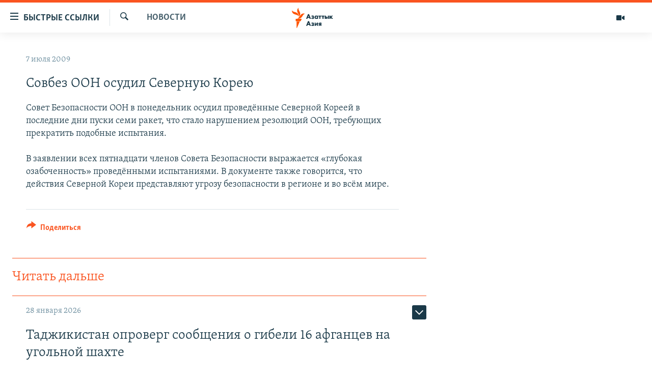

--- FILE ---
content_type: text/html; charset=utf-8
request_url: https://www.azattyqasia.org/a/1770842.html
body_size: 36823
content:

<!DOCTYPE html>
<html lang="ru" dir="ltr" class="no-js">
<head>
        <link rel="stylesheet" href="/Content/responsive/RFE/ru-KZ/RFE-ru-KZ.css?&amp;av=0.0.0.0&amp;cb=372">
<script src="https://tags.azattyq.org/rferl-pangea/prod/utag.sync.js"></script><script type='text/javascript' src='https://www.youtube.com/iframe_api' async></script>            <link rel="manifest" href="/manifest.json">
    <script type="text/javascript">
        //a general 'js' detection, must be on top level in <head>, due to CSS performance
        document.documentElement.className = "js";
        var cacheBuster = "372";
        var appBaseUrl = "/";
        var imgEnhancerBreakpoints = [0, 144, 256, 408, 650, 1023, 1597];
        var isLoggingEnabled = false;
        var isPreviewPage = false;
        var isLivePreviewPage = false;

        if (!isPreviewPage) {
            window.RFE = window.RFE || {};
            window.RFE.cacheEnabledByParam = window.location.href.indexOf('nocache=1') === -1;

            const url = new URL(window.location.href);
            const params = new URLSearchParams(url.search);

            // Remove the 'nocache' parameter
            params.delete('nocache');

            // Update the URL without the 'nocache' parameter
            url.search = params.toString();
            window.history.replaceState(null, '', url.toString());
        } else {
            window.addEventListener('load', function() {
                const links = window.document.links;
                for (let i = 0; i < links.length; i++) {
                    links[i].href = '#';
                    links[i].target = '_self';
                }
             })
        }

        // Iframe & Embed detection
        var embedProperties = {};

        try {
            // Reliable way to check if we are in an iframe.
            var isIframe = window.self !== window.top;
            embedProperties.is_iframe = isIframe;

            if (!isIframe) {
                embedProperties.embed_context = "main";
            } else {
                // We are in an iframe. Let's try to access the parent.
                // This access will only fail with strict cross-origin (without document.domain).
                var parentLocation = window.top.location;

                // The access succeeded. Now we explicitly compare the hostname.
                if (window.location.hostname === parentLocation.hostname) {
                    embedProperties.embed_context = "embed_self";
                } else {
                    // Hostname is different (e.g. different subdomain with document.domain)
                    embedProperties.embed_context = "embed_cross";
                }

                // Since the access works, we can safely get the details.
                embedProperties.url_parent = parentLocation.href;
                embedProperties.title_parent = window.top.document.title;
            }
        } catch (err) {
            // We are in an iframe, and an error occurred, probably due to cross-origin restrictions.
            embedProperties.is_iframe = true;
            embedProperties.embed_context = "embed_cross";

            // We cannot access the properties of window.top.
            // `document.referrer` can sometimes provide the URL of the parent page.
            // It is not 100% reliable, but it is the best we can do in this situation.
            embedProperties.url_parent = document.referrer || null;
            embedProperties.title_parent = null; // We can't get to the title in a cross-origin scenario.
        }

var pwaEnabled = true;        var swCacheDisabled;
    </script>
    <meta charset="utf-8" />

            <title>&#x421;&#x43E;&#x432;&#x431;&#x435;&#x437; &#x41E;&#x41E;&#x41D; &#x43E;&#x441;&#x443;&#x434;&#x438;&#x43B; &#x421;&#x435;&#x432;&#x435;&#x440;&#x43D;&#x443;&#x44E; &#x41A;&#x43E;&#x440;&#x435;&#x44E; </title>
            <meta name="description" content="&#x421;&#x43E;&#x432;&#x435;&#x442; &#x411;&#x435;&#x437;&#x43E;&#x43F;&#x430;&#x441;&#x43D;&#x43E;&#x441;&#x442;&#x438; &#x41E;&#x41E;&#x41D; &#x432; &#x43F;&#x43E;&#x43D;&#x435;&#x434;&#x435;&#x43B;&#x44C;&#x43D;&#x438;&#x43A; &#x43E;&#x441;&#x443;&#x434;&#x438;&#x43B; &#x43F;&#x440;&#x43E;&#x432;&#x435;&#x434;&#x451;&#x43D;&#x43D;&#x44B;&#x435; &#x421;&#x435;&#x432;&#x435;&#x440;&#x43D;&#x43E;&#x439; &#x41A;&#x43E;&#x440;&#x435;&#x435;&#x439; &#x432; &#x43F;&#x43E;&#x441;&#x43B;&#x435;&#x434;&#x43D;&#x438;&#x435; &#x434;&#x43D;&#x438; &#x43F;&#x443;&#x441;&#x43A;&#x438; &#x441;&#x435;&#x43C;&#x438; &#x440;&#x430;&#x43A;&#x435;&#x442;, &#x447;&#x442;&#x43E; &#x441;&#x442;&#x430;&#x43B;&#x43E; &#x43D;&#x430;&#x440;&#x443;&#x448;&#x435;&#x43D;&#x438;&#x435;&#x43C; &#x440;&#x435;&#x437;&#x43E;&#x43B;&#x44E;&#x446;&#x438;&#x439; &#x41E;&#x41E;&#x41D;, &#x442;&#x440;&#x435;&#x431;&#x443;&#x44E;&#x449;&#x438;&#x445; &#x43F;&#x440;&#x435;&#x43A;&#x440;&#x430;&#x442;&#x438;&#x442;&#x44C; &#x43F;&#x43E;&#x434;&#x43E;&#x431;&#x43D;&#x44B;&#x435; &#x438;&#x441;&#x43F;&#x44B;&#x442;&#x430;&#x43D;&#x438;&#x44F;.&#xD;&#xA;&#xD;&#xA;&#x412; &#x437;&#x430;&#x44F;&#x432;&#x43B;&#x435;&#x43D;&#x438;&#x438; &#x432;&#x441;&#x435;&#x445; &#x43F;&#x44F;&#x442;&#x43D;&#x430;&#x434;&#x446;&#x430;&#x442;&#x438; &#x447;&#x43B;&#x435;&#x43D;&#x43E;&#x432; &#x421;&#x43E;&#x432;&#x435;&#x442;&#x430; &#x411;&#x435;&#x437;&#x43E;&#x43F;&#x430;&#x441;&#x43D;&#x43E;&#x441;&#x442;&#x438; &#x432;&#x44B;&#x440;&#x430;&#x436;&#x430;&#x435;&#x442;&#x441;&#x44F; &#xAB;&#x433;&#x43B;&#x443;&#x431;&#x43E;&#x43A;&#x430;&#x44F; &#x43E;&#x437;&#x430;&#x431;&#x43E;&#x447;&#x435;&#x43D;&#x43D;&#x43E;&#x441;&#x442;&#x44C;&#xBB; &#x43F;&#x440;&#x43E;&#x432;&#x435;&#x434;&#x451;&#x43D;&#x43D;&#x44B;&#x43C;&#x438;..." />
                <meta name="keywords" content="Новости " />
    <meta name="viewport" content="width=device-width, initial-scale=1.0" />


    <meta http-equiv="X-UA-Compatible" content="IE=edge" />

<meta name="robots" content="max-image-preview:large"><meta name="yandex-verification" content="b4983b94636388c5" />

        <link href="https://www.azattyqasia.org/a/1770842.html" rel="canonical" />

        <meta name="apple-mobile-web-app-title" content="&#x420;&#x430;&#x434;&#x438;&#x43E; &#xAB;&#x421;&#x432;&#x43E;&#x431;&#x43E;&#x434;&#x43D;&#x430;&#x44F; &#x415;&#x432;&#x440;&#x43E;&#x43F;&#x430;&#xBB;/&#x420;&#x430;&#x434;&#x438;&#x43E; &#xAB;&#x421;&#x432;&#x43E;&#x431;&#x43E;&#x434;&#x430;&#xBB;" />
        <meta name="apple-mobile-web-app-status-bar-style" content="black" />
            <meta name="apple-itunes-app" content="app-id=475986784, app-argument=//1770842.ltr" />
<meta content="&#x421;&#x43E;&#x432;&#x431;&#x435;&#x437; &#x41E;&#x41E;&#x41D; &#x43E;&#x441;&#x443;&#x434;&#x438;&#x43B; &#x421;&#x435;&#x432;&#x435;&#x440;&#x43D;&#x443;&#x44E; &#x41A;&#x43E;&#x440;&#x435;&#x44E; " property="og:title"></meta>
<meta content="&#x421;&#x43E;&#x432;&#x435;&#x442; &#x411;&#x435;&#x437;&#x43E;&#x43F;&#x430;&#x441;&#x43D;&#x43E;&#x441;&#x442;&#x438; &#x41E;&#x41E;&#x41D; &#x432; &#x43F;&#x43E;&#x43D;&#x435;&#x434;&#x435;&#x43B;&#x44C;&#x43D;&#x438;&#x43A; &#x43E;&#x441;&#x443;&#x434;&#x438;&#x43B; &#x43F;&#x440;&#x43E;&#x432;&#x435;&#x434;&#x451;&#x43D;&#x43D;&#x44B;&#x435; &#x421;&#x435;&#x432;&#x435;&#x440;&#x43D;&#x43E;&#x439; &#x41A;&#x43E;&#x440;&#x435;&#x435;&#x439; &#x432; &#x43F;&#x43E;&#x441;&#x43B;&#x435;&#x434;&#x43D;&#x438;&#x435; &#x434;&#x43D;&#x438; &#x43F;&#x443;&#x441;&#x43A;&#x438; &#x441;&#x435;&#x43C;&#x438; &#x440;&#x430;&#x43A;&#x435;&#x442;, &#x447;&#x442;&#x43E; &#x441;&#x442;&#x430;&#x43B;&#x43E; &#x43D;&#x430;&#x440;&#x443;&#x448;&#x435;&#x43D;&#x438;&#x435;&#x43C; &#x440;&#x435;&#x437;&#x43E;&#x43B;&#x44E;&#x446;&#x438;&#x439; &#x41E;&#x41E;&#x41D;, &#x442;&#x440;&#x435;&#x431;&#x443;&#x44E;&#x449;&#x438;&#x445; &#x43F;&#x440;&#x435;&#x43A;&#x440;&#x430;&#x442;&#x438;&#x442;&#x44C; &#x43F;&#x43E;&#x434;&#x43E;&#x431;&#x43D;&#x44B;&#x435; &#x438;&#x441;&#x43F;&#x44B;&#x442;&#x430;&#x43D;&#x438;&#x44F;.&#xD;&#xA;&#xD;&#xA;&#x412; &#x437;&#x430;&#x44F;&#x432;&#x43B;&#x435;&#x43D;&#x438;&#x438; &#x432;&#x441;&#x435;&#x445; &#x43F;&#x44F;&#x442;&#x43D;&#x430;&#x434;&#x446;&#x430;&#x442;&#x438; &#x447;&#x43B;&#x435;&#x43D;&#x43E;&#x432; &#x421;&#x43E;&#x432;&#x435;&#x442;&#x430; &#x411;&#x435;&#x437;&#x43E;&#x43F;&#x430;&#x441;&#x43D;&#x43E;&#x441;&#x442;&#x438; &#x432;&#x44B;&#x440;&#x430;&#x436;&#x430;&#x435;&#x442;&#x441;&#x44F; &#xAB;&#x433;&#x43B;&#x443;&#x431;&#x43E;&#x43A;&#x430;&#x44F; &#x43E;&#x437;&#x430;&#x431;&#x43E;&#x447;&#x435;&#x43D;&#x43D;&#x43E;&#x441;&#x442;&#x44C;&#xBB; &#x43F;&#x440;&#x43E;&#x432;&#x435;&#x434;&#x451;&#x43D;&#x43D;&#x44B;&#x43C;&#x438;..." property="og:description"></meta>
<meta content="article" property="og:type"></meta>
<meta content="https://www.azattyqasia.org/a/1770842.html" property="og:url"></meta>
<meta content="&#x420;&#x430;&#x434;&#x438;&#x43E; &#x410;&#x437;&#x430;&#x442;&#x442;&#x44B;&#x43A;" property="og:site_name"></meta>
<meta content="https://www.facebook.com/RadioAzattyq" property="article:publisher"></meta>
<meta content="https://www.azattyqasia.org/Content/responsive/RFE/ru-KZ/img/top_logo_news.png" property="og:image"></meta>
<meta content="1200" property="og:image:width"></meta>
<meta content="675" property="og:image:height"></meta>
<meta content="site logo" property="og:image:alt"></meta>
<meta content="137980759673857" property="fb:app_id"></meta>
<meta content="summary_large_image" name="twitter:card"></meta>
<meta content="@Radio_Azattyk" name="twitter:site"></meta>
<meta content="https://www.azattyqasia.org/Content/responsive/RFE/ru-KZ/img/top_logo_news.png" name="twitter:image"></meta>
<meta content="&#x421;&#x43E;&#x432;&#x431;&#x435;&#x437; &#x41E;&#x41E;&#x41D; &#x43E;&#x441;&#x443;&#x434;&#x438;&#x43B; &#x421;&#x435;&#x432;&#x435;&#x440;&#x43D;&#x443;&#x44E; &#x41A;&#x43E;&#x440;&#x435;&#x44E; " name="twitter:title"></meta>
<meta content="&#x421;&#x43E;&#x432;&#x435;&#x442; &#x411;&#x435;&#x437;&#x43E;&#x43F;&#x430;&#x441;&#x43D;&#x43E;&#x441;&#x442;&#x438; &#x41E;&#x41E;&#x41D; &#x432; &#x43F;&#x43E;&#x43D;&#x435;&#x434;&#x435;&#x43B;&#x44C;&#x43D;&#x438;&#x43A; &#x43E;&#x441;&#x443;&#x434;&#x438;&#x43B; &#x43F;&#x440;&#x43E;&#x432;&#x435;&#x434;&#x451;&#x43D;&#x43D;&#x44B;&#x435; &#x421;&#x435;&#x432;&#x435;&#x440;&#x43D;&#x43E;&#x439; &#x41A;&#x43E;&#x440;&#x435;&#x435;&#x439; &#x432; &#x43F;&#x43E;&#x441;&#x43B;&#x435;&#x434;&#x43D;&#x438;&#x435; &#x434;&#x43D;&#x438; &#x43F;&#x443;&#x441;&#x43A;&#x438; &#x441;&#x435;&#x43C;&#x438; &#x440;&#x430;&#x43A;&#x435;&#x442;, &#x447;&#x442;&#x43E; &#x441;&#x442;&#x430;&#x43B;&#x43E; &#x43D;&#x430;&#x440;&#x443;&#x448;&#x435;&#x43D;&#x438;&#x435;&#x43C; &#x440;&#x435;&#x437;&#x43E;&#x43B;&#x44E;&#x446;&#x438;&#x439; &#x41E;&#x41E;&#x41D;, &#x442;&#x440;&#x435;&#x431;&#x443;&#x44E;&#x449;&#x438;&#x445; &#x43F;&#x440;&#x435;&#x43A;&#x440;&#x430;&#x442;&#x438;&#x442;&#x44C; &#x43F;&#x43E;&#x434;&#x43E;&#x431;&#x43D;&#x44B;&#x435; &#x438;&#x441;&#x43F;&#x44B;&#x442;&#x430;&#x43D;&#x438;&#x44F;.&#xD;&#xA;&#xD;&#xA;&#x412; &#x437;&#x430;&#x44F;&#x432;&#x43B;&#x435;&#x43D;&#x438;&#x438; &#x432;&#x441;&#x435;&#x445; &#x43F;&#x44F;&#x442;&#x43D;&#x430;&#x434;&#x446;&#x430;&#x442;&#x438; &#x447;&#x43B;&#x435;&#x43D;&#x43E;&#x432; &#x421;&#x43E;&#x432;&#x435;&#x442;&#x430; &#x411;&#x435;&#x437;&#x43E;&#x43F;&#x430;&#x441;&#x43D;&#x43E;&#x441;&#x442;&#x438; &#x432;&#x44B;&#x440;&#x430;&#x436;&#x430;&#x435;&#x442;&#x441;&#x44F; &#xAB;&#x433;&#x43B;&#x443;&#x431;&#x43E;&#x43A;&#x430;&#x44F; &#x43E;&#x437;&#x430;&#x431;&#x43E;&#x447;&#x435;&#x43D;&#x43D;&#x43E;&#x441;&#x442;&#x44C;&#xBB; &#x43F;&#x440;&#x43E;&#x432;&#x435;&#x434;&#x451;&#x43D;&#x43D;&#x44B;&#x43C;&#x438;..." name="twitter:description"></meta>
                    <link rel="amphtml" href="https://www.azattyqasia.org/amp/1770842.html" />
<script type="application/ld+json">{"articleSection":"Новости ","isAccessibleForFree":true,"headline":"Совбез ООН осудил Северную Корею ","inLanguage":"ru-KZ","keywords":"Новости ","author":{"@type":"Person","name":"Автор"},"datePublished":"2009-07-07 10:43:59Z","dateModified":"2009-07-07 10:43:59Z","publisher":{"logo":{"width":512,"height":220,"@type":"ImageObject","url":"https://www.azattyqasia.org/Content/responsive/RFE/ru-KZ/img/logo.png"},"@type":"NewsMediaOrganization","url":"https://www.azattyqasia.org","sameAs":["https://facebook.com/RadioAzattyq","https://twitter.com/RadioAzattyq","https://www.youtube.com/user/AzattyqRadio","https://www.instagram.com/azattyq","https://t.me/RadioAzattyq"],"name":"Радио Азаттык","alternateName":""},"@context":"https://schema.org","@type":"NewsArticle","mainEntityOfPage":"https://www.azattyqasia.org/a/1770842.html","url":"https://www.azattyqasia.org/a/1770842.html","description":"Совет Безопасности ООН в понедельник осудил проведённые Северной Кореей в последние дни пуски семи ракет, что стало нарушением резолюций ООН, требующих прекратить подобные испытания.\r\n\r\nВ заявлении всех пятнадцати членов Совета Безопасности выражается «глубокая озабоченность» проведёнными...","image":{"width":1080,"height":608,"@type":"ImageObject","url":"https://gdb.rferl.org/00000000-0000-0000-0000-000000000000_w1080_h608.gif"},"name":"Совбез ООН осудил Северную Корею "}</script>
    <script src="/Scripts/responsive/infographics.bundle.min.js?&amp;av=0.0.0.0&amp;cb=372"></script>
        <script src="/Scripts/responsive/dollardom.min.js?&amp;av=0.0.0.0&amp;cb=372"></script>
        <script src="/Scripts/responsive/modules/commons.js?&amp;av=0.0.0.0&amp;cb=372"></script>
        <script src="/Scripts/responsive/modules/app_code.js?&amp;av=0.0.0.0&amp;cb=372"></script>

        <link rel="icon" type="image/svg+xml" href="/Content/responsive/RFE/img/webApp/favicon.svg" />
        <link rel="alternate icon" href="/Content/responsive/RFE/img/webApp/favicon.ico" />
            <link rel="mask-icon" color="#ea6903" href="/Content/responsive/RFE/img/webApp/favicon_safari.svg" />
        <link rel="apple-touch-icon" sizes="152x152" href="/Content/responsive/RFE/img/webApp/ico-152x152.png" />
        <link rel="apple-touch-icon" sizes="144x144" href="/Content/responsive/RFE/img/webApp/ico-144x144.png" />
        <link rel="apple-touch-icon" sizes="114x114" href="/Content/responsive/RFE/img/webApp/ico-114x114.png" />
        <link rel="apple-touch-icon" sizes="72x72" href="/Content/responsive/RFE/img/webApp/ico-72x72.png" />
        <link rel="apple-touch-icon-precomposed" href="/Content/responsive/RFE/img/webApp/ico-57x57.png" />
        <link rel="icon" sizes="192x192" href="/Content/responsive/RFE/img/webApp/ico-192x192.png" />
        <link rel="icon" sizes="128x128" href="/Content/responsive/RFE/img/webApp/ico-128x128.png" />
        <meta name="msapplication-TileColor" content="#ffffff" />
        <meta name="msapplication-TileImage" content="/Content/responsive/RFE/img/webApp/ico-144x144.png" />
                <link rel="preload" href="/Content/responsive/fonts/Skolar-Lt_Cyrl_v2.4.woff" type="font/woff" as="font" crossorigin="anonymous" />
    <link rel="alternate" type="application/rss+xml" title="RFE/RL - Top Stories [RSS]" href="/api/" />
    <link rel="sitemap" type="application/rss+xml" href="/sitemap.xml" />
    
    



        <script type="text/javascript" >
            var analyticsData = Object.assign(embedProperties, {url:"https://www.azattyqasia.org/a/1770842.html",property_id:"418",article_uid:"1770842",page_title:"Совбез ООН осудил Северную Корею ",page_type:"article",content_type:"article",subcontent_type:"article",last_modified:"2009-07-07 10:43:59Z",pub_datetime:"2009-07-07 10:43:59Z",section:"новости ",english_section:"news-azattyq",byline:"",categories:"news-azattyq",domain:"www.azattyqasia.org",language:"Russian",language_service:"RFERL Kazakh",platform:"web",copied:"no",copied_article:"",copied_title:"",runs_js:"Yes",cms_release:"8.45.0.0.372",enviro_type:"prod",slug:"",entity:"RFE",short_language_service:"KAZ",platform_short:"W",page_name:"Совбез ООН осудил Северную Корею "});
            // Push Analytics data as GTM message (without "event" attribute and before GTM initialization)
            window.dataLayer = window.dataLayer || [];
            window.dataLayer.push(analyticsData);
        </script>
        <script type="text/javascript" data-cookiecategory="analytics">
            var gtmEventObject = {event: 'page_meta_ready'};window.dataLayer = window.dataLayer || [];window.dataLayer.push(gtmEventObject);
            var renderGtm = "true";
            if (renderGtm === "true") {
                (function(w,d,s,l,i){w[l]=w[l]||[];w[l].push({'gtm.start':new Date().getTime(),event:'gtm.js'});var f=d.getElementsByTagName(s)[0],j=d.createElement(s),dl=l!='dataLayer'?'&l='+l:'';j.async=true;j.src='//www.googletagmanager.com/gtm.js?id='+i+dl;f.parentNode.insertBefore(j,f);})(window,document,'script','dataLayer','GTM-WXZBPZ');
            }
        </script>
</head>
<body class=" nav-no-loaded cc_theme pg-arch arch-news nojs-images ">
<noscript><iframe src="https://www.googletagmanager.com/ns.html?id=GTM-WXZBPZ" height="0" width="0" style="display:none;visibility:hidden"></iframe></noscript>        <!--Analytics tag js version start-->
            <script type="text/javascript" data-cookiecategory="analytics">
                var utag_data = Object.assign({}, analyticsData, {pub_year:"2009",pub_month:"07",pub_day:"07",pub_hour:"10",pub_weekday:"Tuesday"});
if(typeof(TealiumTagFrom)==='function' && typeof(TealiumTagSearchKeyword)==='function') {
var utag_from=TealiumTagFrom();var utag_searchKeyword=TealiumTagSearchKeyword();
if(utag_searchKeyword!=null && utag_searchKeyword!=='' && utag_data["search_keyword"]==null) utag_data["search_keyword"]=utag_searchKeyword;if(utag_from!=null && utag_from!=='') utag_data["from"]=TealiumTagFrom();}
                if(window.top!== window.self&&utag_data.page_type==="snippet"){utag_data.page_type = 'iframe';}
                try{if(window.top!==window.self&&window.self.location.hostname===window.top.location.hostname){utag_data.platform = 'self-embed';utag_data.platform_short = 'se';}}catch(e){if(window.top!==window.self&&window.self.location.search.includes("platformType=self-embed")){utag_data.platform = 'cross-promo';utag_data.platform_short = 'cp';}}
                (function(a,b,c,d){    a="https://tags.azattyq.org/rferl-pangea/prod/utag.js";    b=document;c="script";d=b.createElement(c);d.src=a;d.type="text/java"+c;d.async=true;    a=b.getElementsByTagName(c)[0];a.parentNode.insertBefore(d,a);    })();
            </script>
        <!--Analytics tag js version end-->
<!-- Analytics tag management NoScript -->
<noscript>
<img style="position: absolute; border: none;" src="https://ssc.azattyq.org/b/ss/bbgprod,bbgentityrferl/1/G.4--NS/1814674131?pageName=rfe%3akaz%3aw%3aarticle%3a%d0%a1%d0%be%d0%b2%d0%b1%d0%b5%d0%b7%20%d0%9e%d0%9e%d0%9d%20%d0%be%d1%81%d1%83%d0%b4%d0%b8%d0%bb%20%d0%a1%d0%b5%d0%b2%d0%b5%d1%80%d0%bd%d1%83%d1%8e%20%d0%9a%d0%be%d1%80%d0%b5%d1%8e%20&amp;c6=%d0%a1%d0%be%d0%b2%d0%b1%d0%b5%d0%b7%20%d0%9e%d0%9e%d0%9d%20%d0%be%d1%81%d1%83%d0%b4%d0%b8%d0%bb%20%d0%a1%d0%b5%d0%b2%d0%b5%d1%80%d0%bd%d1%83%d1%8e%20%d0%9a%d0%be%d1%80%d0%b5%d1%8e%20&amp;v36=8.45.0.0.372&amp;v6=D=c6&amp;g=https%3a%2f%2fwww.azattyqasia.org%2fa%2f1770842.html&amp;c1=D=g&amp;v1=D=g&amp;events=event1,event52&amp;c16=rferl%20kazakh&amp;v16=D=c16&amp;c5=news-azattyq&amp;v5=D=c5&amp;ch=%d0%9d%d0%be%d0%b2%d0%be%d1%81%d1%82%d0%b8%20&amp;c15=russian&amp;v15=D=c15&amp;c4=article&amp;v4=D=c4&amp;c14=1770842&amp;v14=D=c14&amp;v20=no&amp;c17=web&amp;v17=D=c17&amp;mcorgid=518abc7455e462b97f000101%40adobeorg&amp;server=www.azattyqasia.org&amp;pageType=D=c4&amp;ns=bbg&amp;v29=D=server&amp;v25=rfe&amp;v30=418&amp;v105=D=User-Agent " alt="analytics" width="1" height="1" /></noscript>
<!-- End of Analytics tag management NoScript -->


        <!--*** Accessibility links - For ScreenReaders only ***-->
        <section>
            <div class="sr-only">
                <h2>&#x414;&#x43E;&#x441;&#x442;&#x443;&#x43F;&#x43D;&#x43E;&#x441;&#x442;&#x44C; &#x441;&#x441;&#x44B;&#x43B;&#x43E;&#x43A;</h2>
                <ul>
                    <li><a href="#content" data-disable-smooth-scroll="1">&#x412;&#x435;&#x440;&#x43D;&#x443;&#x442;&#x44C;&#x441;&#x44F; &#x43A; &#x43E;&#x441;&#x43D;&#x43E;&#x432;&#x43D;&#x43E;&#x43C;&#x443; &#x441;&#x43E;&#x434;&#x435;&#x440;&#x436;&#x430;&#x43D;&#x438;&#x44E;</a></li>
                    <li><a href="#navigation" data-disable-smooth-scroll="1">&#x412;&#x435;&#x440;&#x43D;&#x443;&#x442;&#x441;&#x44F; &#x43A; &#x433;&#x43B;&#x430;&#x432;&#x43D;&#x43E;&#x439; &#x43D;&#x430;&#x432;&#x438;&#x433;&#x430;&#x446;&#x438;&#x438;</a></li>
                    <li><a href="#txtHeaderSearch" data-disable-smooth-scroll="1">&#x412;&#x435;&#x440;&#x43D;&#x443;&#x442;&#x441;&#x44F; &#x43A; &#x43F;&#x43E;&#x438;&#x441;&#x43A;&#x443;</a></li>
                </ul>
            </div>
        </section>
    




<div dir="ltr">
    <div id="page">
            <aside>

<div class="c-lightbox overlay-modal">
    <div class="c-lightbox__intro">
        <h2 class="c-lightbox__intro-title"></h2>
        <button class="btn btn--rounded c-lightbox__btn c-lightbox__intro-next" title="&#x421;&#x43B;&#x435;&#x434;&#x443;&#x44E;&#x449;&#x438;&#x439;">
            <span class="ico ico--rounded ico-chevron-forward"></span>
            <span class="sr-only">&#x421;&#x43B;&#x435;&#x434;&#x443;&#x44E;&#x449;&#x438;&#x439;</span>
        </button>
    </div>
    <div class="c-lightbox__nav">
        <button class="btn btn--rounded c-lightbox__btn c-lightbox__btn--close" title="&#x417;&#x430;&#x43A;&#x440;&#x44B;&#x442;&#x44C;">
            <span class="ico ico--rounded ico-close"></span>
            <span class="sr-only">&#x417;&#x430;&#x43A;&#x440;&#x44B;&#x442;&#x44C;</span>
        </button>
        <button class="btn btn--rounded c-lightbox__btn c-lightbox__btn--prev" title="&#x41F;&#x440;&#x435;&#x434;&#x44B;&#x434;&#x443;&#x449;&#x438;&#x439;">
            <span class="ico ico--rounded ico-chevron-backward"></span>
            <span class="sr-only">&#x41F;&#x440;&#x435;&#x434;&#x44B;&#x434;&#x443;&#x449;&#x438;&#x439;</span>
        </button>
        <button class="btn btn--rounded c-lightbox__btn c-lightbox__btn--next" title="&#x421;&#x43B;&#x435;&#x434;&#x443;&#x44E;&#x449;&#x438;&#x439;">
            <span class="ico ico--rounded ico-chevron-forward"></span>
            <span class="sr-only">&#x421;&#x43B;&#x435;&#x434;&#x443;&#x44E;&#x449;&#x438;&#x439;</span>
        </button>
    </div>
    <div class="c-lightbox__content-wrap">
        <figure class="c-lightbox__content">
            <span class="c-spinner c-spinner--lightbox">
                <img src="/Content/responsive/img/player-spinner.png"
                     alt="please wait"
                     title="please wait" />
            </span>
            <div class="c-lightbox__img">
                <div class="thumb">
                    <img src="" alt="" />
                </div>
            </div>
            <figcaption>
                <div class="c-lightbox__info c-lightbox__info--foot">
                    <span class="c-lightbox__counter"></span>
                    <span class="caption c-lightbox__caption"></span>
                </div>
            </figcaption>
        </figure>
    </div>
    <div class="hidden">
        <div class="content-advisory__box content-advisory__box--lightbox">
            <span class="content-advisory__box-text">&#x42D;&#x442;&#x430; &#x444;&#x43E;&#x442;&#x43E;&#x433;&#x440;&#x430;&#x444;&#x438;&#x44F; &#x441;&#x43E;&#x434;&#x435;&#x440;&#x436;&#x438;&#x442; &#x43A;&#x43E;&#x43D;&#x442;&#x435;&#x43D;&#x442;, &#x43A;&#x43E;&#x442;&#x43E;&#x440;&#x44B;&#x439; &#x43C;&#x43E;&#x436;&#x435;&#x442; &#x43F;&#x43E;&#x43A;&#x430;&#x437;&#x430;&#x442;&#x44C;&#x441;&#x44F; &#x43E;&#x441;&#x43A;&#x43E;&#x440;&#x431;&#x438;&#x442;&#x435;&#x43B;&#x44C;&#x43D;&#x44B;&#x43C; &#x438;&#x43B;&#x438; &#x43D;&#x435;&#x434;&#x43E;&#x43F;&#x443;&#x441;&#x442;&#x438;&#x43C;&#x44B;&#x43C;.</span>
            <button class="btn btn--transparent content-advisory__box-btn m-t-md" value="text" type="button">
                <span class="btn__text">
                    &#x41A;&#x43B;&#x438;&#x43A;&#x43D;&#x438;&#x442;&#x435;, &#x447;&#x442;&#x43E;&#x431;&#x44B; &#x43F;&#x43E;&#x441;&#x43C;&#x43E;&#x442;&#x440;&#x435;&#x442;&#x44C;
                </span>
            </button>
        </div>
    </div>
</div>                
<div class="ctc-message pos-fix">
    <div class="ctc-message__inner">Link has been copied to clipboard</div>
</div>
            </aside>

<div class="hdr-20 hdr-20--big">
    <div class="hdr-20__inner">
        <div class="hdr-20__max pos-rel">
            <div class="hdr-20__side hdr-20__side--primary d-flex">
                <label data-for="main-menu-ctrl" data-switcher-trigger="true" data-switch-target="main-menu-ctrl" class="burger hdr-trigger pos-rel trans-trigger" data-trans-evt="click" data-trans-id="menu">
                    <span class="ico ico-close hdr-trigger__ico hdr-trigger__ico--close burger__ico burger__ico--close"></span>
                    <span class="ico ico-menu hdr-trigger__ico hdr-trigger__ico--open burger__ico burger__ico--open"></span>
                        <span class="burger__label">&#x411;&#x44B;&#x441;&#x442;&#x440;&#x44B;&#x435; &#x441;&#x441;&#x44B;&#x43B;&#x43A;&#x438;</span>
                </label>
                <div class="menu-pnl pos-fix trans-target" data-switch-target="main-menu-ctrl" data-trans-id="menu">
                    <div class="menu-pnl__inner">
                        <nav class="main-nav menu-pnl__item menu-pnl__item--first">
                            <ul class="main-nav__list accordeon" data-analytics-tales="false" data-promo-name="link" data-location-name="nav,secnav">
                                

        <li class="main-nav__item accordeon__item" data-switch-target="menu-item-598">
            <label class="main-nav__item-name main-nav__item-name--label accordeon__control-label" data-switcher-trigger="true" data-for="menu-item-598">
                &#x426;&#x435;&#x43D;&#x442;&#x440;&#x430;&#x43B;&#x44C;&#x43D;&#x430;&#x44F; &#x410;&#x437;&#x438;&#x44F;
                <span class="ico ico-chevron-down main-nav__chev"></span>
            </label>
            <div class="main-nav__sub-list">
                
    <a class="main-nav__item-name main-nav__item-name--link main-nav__item-name--sub" href="/p/6951.html" title="&#x41A;&#x430;&#x437;&#x430;&#x445;&#x441;&#x442;&#x430;&#x43D;" data-item-name="kazakhstan-rus" >&#x41A;&#x430;&#x437;&#x430;&#x445;&#x441;&#x442;&#x430;&#x43D;</a>

    <a class="main-nav__item-name main-nav__item-name--link main-nav__item-name--sub" href="/kyrgyzstan" title="&#x41A;&#x44B;&#x440;&#x433;&#x44B;&#x437;&#x441;&#x442;&#x430;&#x43D;" data-item-name="Kyrgyzstan-rus" >&#x41A;&#x44B;&#x440;&#x433;&#x44B;&#x437;&#x441;&#x442;&#x430;&#x43D;</a>

    <a class="main-nav__item-name main-nav__item-name--link main-nav__item-name--sub" href="/uzbekistan" title="&#x423;&#x437;&#x431;&#x435;&#x43A;&#x438;&#x441;&#x442;&#x430;&#x43D;" data-item-name="uzbekistan-rus" >&#x423;&#x437;&#x431;&#x435;&#x43A;&#x438;&#x441;&#x442;&#x430;&#x43D;</a>

    <a class="main-nav__item-name main-nav__item-name--link main-nav__item-name--sub" href="/tajikistan" title="&#x422;&#x430;&#x434;&#x436;&#x438;&#x43A;&#x438;&#x441;&#x442;&#x430;&#x43D;" data-item-name="tajikistan-rus" >&#x422;&#x430;&#x434;&#x436;&#x438;&#x43A;&#x438;&#x441;&#x442;&#x430;&#x43D;</a>

            </div>
        </li>

        <li class="main-nav__item">
            <a class="main-nav__item-name main-nav__item-name--link" href="/z/360" title="&#x41D;&#x43E;&#x432;&#x43E;&#x441;&#x442;&#x438;" data-item-name="news-azattyq" >&#x41D;&#x43E;&#x432;&#x43E;&#x441;&#x442;&#x438;</a>
        </li>

        <li class="main-nav__item">
            <a class="main-nav__item-name main-nav__item-name--link" href="/z/22747" title="&#x412;&#x43E;&#x439;&#x43D;&#x430; &#x432; &#x423;&#x43A;&#x440;&#x430;&#x438;&#x43D;&#x435;" data-item-name="war-in-ukraine" >&#x412;&#x43E;&#x439;&#x43D;&#x430; &#x432; &#x423;&#x43A;&#x440;&#x430;&#x438;&#x43D;&#x435;</a>
        </li>

        <li class="main-nav__item accordeon__item" data-switch-target="menu-item-4683">
            <label class="main-nav__item-name main-nav__item-name--label accordeon__control-label" data-switcher-trigger="true" data-for="menu-item-4683">
                &#x41D;&#x430; &#x434;&#x440;&#x443;&#x433;&#x438;&#x445; &#x44F;&#x437;&#x44B;&#x43A;&#x430;&#x445;
                <span class="ico ico-chevron-down main-nav__chev"></span>
            </label>
            <div class="main-nav__sub-list">
                
    <a class="main-nav__item-name main-nav__item-name--link main-nav__item-name--sub" href="https://www.azattyq.org/" title="&#x49A;&#x430;&#x437;&#x430;&#x49B;&#x448;&#x430;"  target="_blank" rel="noopener">&#x49A;&#x430;&#x437;&#x430;&#x49B;&#x448;&#x430;</a>

    <a class="main-nav__item-name main-nav__item-name--link main-nav__item-name--sub" href="https://www.azattyk.org/" title="&#x41A;&#x44B;&#x440;&#x433;&#x44B;&#x437;&#x447;&#x430;"  target="_blank" rel="noopener">&#x41A;&#x44B;&#x440;&#x433;&#x44B;&#x437;&#x447;&#x430;</a>

    <a class="main-nav__item-name main-nav__item-name--link main-nav__item-name--sub" href="https://www.ozodlik.org/" title="&#x40E;&#x437;&#x431;&#x435;&#x43A;&#x447;&#x430;"  target="_blank" rel="noopener">&#x40E;&#x437;&#x431;&#x435;&#x43A;&#x447;&#x430;</a>

    <a class="main-nav__item-name main-nav__item-name--link main-nav__item-name--sub" href="https://www.ozodi.org/" title="&#x422;&#x43E;&#x4B7;&#x438;&#x43A;&#x4E3;"  target="_blank" rel="noopener">&#x422;&#x43E;&#x4B7;&#x438;&#x43A;&#x4E3;</a>

    <a class="main-nav__item-name main-nav__item-name--link main-nav__item-name--sub" href="https://www.azathabar.com/" title="T&#xFC;rkmen&#xE7;e"  target="_blank" rel="noopener">T&#xFC;rkmen&#xE7;e</a>

            </div>
        </li>



                            </ul>
                        </nav>
                        




                        
                            <div class="menu-pnl__item menu-pnl__item--social">
                                    <h5 class="menu-pnl__sub-head">&#x41F;&#x43E;&#x434;&#x43F;&#x438;&#x448;&#x438;&#x442;&#x435;&#x441;&#x44C; &#x43D;&#x430; &#x43D;&#x430;&#x441; &#x432; &#x441;&#x43E;&#x446;&#x441;&#x435;&#x442;&#x44F;&#x445;</h5>

        <a href="https://facebook.com/RadioAzattyq" title="&#x410;&#x437;&#x430;&#x442;&#x442;&#x44B;&#x43A; &#x432; Facebook&#x27;e" data-analytics-text="follow_on_facebook" class="btn btn--rounded btn--social-inverted menu-pnl__btn js-social-btn btn-facebook"  target="_blank" rel="noopener">
            <span class="ico ico-facebook-alt ico--rounded"></span>
        </a>


        <a href="https://www.youtube.com/user/AzattyqRadio" title="&#x41D;&#x430;&#x448; Youtube-&#x43A;&#x430;&#x43D;&#x430;&#x43B;" data-analytics-text="follow_on_youtube" class="btn btn--rounded btn--social-inverted menu-pnl__btn js-social-btn btn-youtube"  target="_blank" rel="noopener">
            <span class="ico ico-youtube ico--rounded"></span>
        </a>


        <a href="https://twitter.com/RadioAzattyq" title="&#x410;&#x437;&#x430;&#x442;&#x442;&#x44B;&#x43A; &#x432; Twitter&#x27;e" data-analytics-text="follow_on_twitter" class="btn btn--rounded btn--social-inverted menu-pnl__btn js-social-btn btn-twitter"  target="_blank" rel="noopener">
            <span class="ico ico-twitter ico--rounded"></span>
        </a>


        <a href="https://www.instagram.com/azattyq" title="&#x410;&#x437;&#x430;&#x442;&#x442;&#x44B;&#x43A; &#x432; Instagram&#x27;&#x435;" data-analytics-text="follow_on_instagram" class="btn btn--rounded btn--social-inverted menu-pnl__btn js-social-btn btn-instagram"  target="_blank" rel="noopener">
            <span class="ico ico-instagram ico--rounded"></span>
        </a>


        <a href="https://t.me/RadioAzattyq" title="&#x410;&#x437;&#x430;&#x442;&#x442;&#x44B;&#x43A; &#x432; Telegram&#x27;&#x435;" data-analytics-text="follow_on_telegram" class="btn btn--rounded btn--social-inverted menu-pnl__btn js-social-btn btn-telegram"  target="_blank" rel="noopener">
            <span class="ico ico-telegram ico--rounded"></span>
        </a>

                            </div>
                            <div class="menu-pnl__item">
                                <a href="/navigation/allsites" class="menu-pnl__item-link">
                                    <span class="ico ico-languages "></span>
                                    &#x412;&#x441;&#x435; &#x441;&#x430;&#x439;&#x442;&#x44B; &#x420;&#x421;&#x415;/&#x420;&#x421;
                                </a>
                            </div>
                    </div>
                </div>
                <label data-for="top-search-ctrl" data-switcher-trigger="true" data-switch-target="top-search-ctrl" class="top-srch-trigger hdr-trigger">
                    <span class="ico ico-close hdr-trigger__ico hdr-trigger__ico--close top-srch-trigger__ico top-srch-trigger__ico--close"></span>
                    <span class="ico ico-search hdr-trigger__ico hdr-trigger__ico--open top-srch-trigger__ico top-srch-trigger__ico--open"></span>
                </label>
                <div class="srch-top srch-top--in-header" data-switch-target="top-search-ctrl">
                    <div class="container">
                        
<form action="/s" class="srch-top__form srch-top__form--in-header" id="form-topSearchHeader" method="get" role="search">    <label for="txtHeaderSearch" class="sr-only">&#x418;&#x441;&#x43A;&#x430;&#x442;&#x44C;</label>
    <input type="text" id="txtHeaderSearch" name="k" placeholder="&#x41F;&#x43E;&#x438;&#x441;&#x43A;" accesskey="s" value="" class="srch-top__input analyticstag-event" onkeydown="if (event.keyCode === 13) { FireAnalyticsTagEventOnSearch('search', $dom.get('#txtHeaderSearch')[0].value) }" />
    <button title="&#x418;&#x441;&#x43A;&#x430;&#x442;&#x44C;" type="submit" class="btn btn--top-srch analyticstag-event" onclick="FireAnalyticsTagEventOnSearch('search', $dom.get('#txtHeaderSearch')[0].value) ">
        <span class="ico ico-search"></span>
    </button>
</form>
                    </div>
                </div>
                <a href="/" class="main-logo-link">
                    <img src="/Content/responsive/RFE/ru-KZ/img/logo-compact.svg" class="main-logo main-logo--comp" alt="site logo">
                        <img src="/Content/responsive/RFE/ru-KZ/img/logo.svg" class="main-logo main-logo--big" alt="site logo">
                </a>
            </div>
            <div class="hdr-20__side hdr-20__side--secondary d-flex">
                

    <a href="/multimedia" title="&#x41C;&#x443;&#x43B;&#x44C;&#x442;&#x438;&#x43C;&#x435;&#x434;&#x438;&#x430;" class="hdr-20__secondary-item" data-item-name="video">
        
    <span class="ico ico-video hdr-20__secondary-icon"></span>

    </a>

    <a href="/s" title="&#x418;&#x441;&#x43A;&#x430;&#x442;&#x44C;" class="hdr-20__secondary-item hdr-20__secondary-item--search" data-item-name="search">
        
    <span class="ico ico-search hdr-20__secondary-icon hdr-20__secondary-icon--search"></span>

    </a>



                
                <div class="srch-bottom">
                    
<form action="/s" class="srch-bottom__form d-flex" id="form-bottomSearch" method="get" role="search">    <label for="txtSearch" class="sr-only">&#x418;&#x441;&#x43A;&#x430;&#x442;&#x44C;</label>
    <input type="search" id="txtSearch" name="k" placeholder="&#x41F;&#x43E;&#x438;&#x441;&#x43A;" accesskey="s" value="" class="srch-bottom__input analyticstag-event" onkeydown="if (event.keyCode === 13) { FireAnalyticsTagEventOnSearch('search', $dom.get('#txtSearch')[0].value) }" />
    <button title="&#x418;&#x441;&#x43A;&#x430;&#x442;&#x44C;" type="submit" class="btn btn--bottom-srch analyticstag-event" onclick="FireAnalyticsTagEventOnSearch('search', $dom.get('#txtSearch')[0].value) ">
        <span class="ico ico-search"></span>
    </button>
</form>
                </div>
            </div>
            <img src="/Content/responsive/RFE/ru-KZ/img/logo-print.gif" class="logo-print" loading="lazy" alt="site logo">
            <img src="/Content/responsive/RFE/ru-KZ/img/logo-print_color.png" class="logo-print logo-print--color" loading="lazy" alt="site logo">
        </div>
    </div>
</div>
    <script>
        if (document.body.className.indexOf('pg-home') > -1) {
            var nav2In = document.querySelector('.hdr-20__inner');
            var nav2Sec = document.querySelector('.hdr-20__side--secondary');
            var secStyle = window.getComputedStyle(nav2Sec);
            if (nav2In && window.pageYOffset < 150 && secStyle['position'] !== 'fixed') {
                nav2In.classList.add('hdr-20__inner--big')
            }
        }
    </script>



<div class="c-hlights c-hlights--breaking c-hlights--no-item" data-hlight-display="mobile,desktop">
    <div class="c-hlights__wrap container p-0">
        <div class="c-hlights__nav">
            <a role="button" href="#" title="&#x41F;&#x440;&#x435;&#x434;&#x44B;&#x434;&#x443;&#x449;&#x438;&#x439;">
                <span class="ico ico-chevron-backward m-0"></span>
                <span class="sr-only">&#x41F;&#x440;&#x435;&#x434;&#x44B;&#x434;&#x443;&#x449;&#x438;&#x439;</span>
            </a>
            <a role="button" href="#" title="&#x421;&#x43B;&#x435;&#x434;&#x443;&#x44E;&#x449;&#x438;&#x439;">
                <span class="ico ico-chevron-forward m-0"></span>
                <span class="sr-only">&#x421;&#x43B;&#x435;&#x434;&#x443;&#x44E;&#x449;&#x438;&#x439;</span>
            </a>
        </div>
        <span class="c-hlights__label">
            <span class="">&#x421;&#x440;&#x43E;&#x447;&#x43D;&#x44B;&#x435; &#x43D;&#x43E;&#x432;&#x43E;&#x441;&#x442;&#x438;:</span>
            <span class="switcher-trigger">
                <label data-for="more-less-1" data-switcher-trigger="true" class="switcher-trigger__label switcher-trigger__label--more p-b-0" title="&#x41F;&#x43E;&#x43A;&#x430;&#x437;&#x430;&#x442;&#x44C; &#x431;&#x43E;&#x43B;&#x44C;&#x448;&#x435;">
                    <span class="ico ico-chevron-down"></span>
                </label>
                <label data-for="more-less-1" data-switcher-trigger="true" class="switcher-trigger__label switcher-trigger__label--less p-b-0" title="&#x421;&#x43E;&#x43A;&#x440;&#x430;&#x442;&#x438;&#x442;&#x44C; &#x442;&#x435;&#x43A;&#x441;&#x442;">
                    <span class="ico ico-chevron-up"></span>
                </label>
            </span>
        </span>
        <ul class="c-hlights__items switcher-target" data-switch-target="more-less-1">
            
        </ul>
    </div>
</div>


        <div id="content">
            

<div class="container">
    <div class="row">
        <div class="col-sm-12 col-md-8">
            <div class="news">

    <h1 class="pg-title pg-title--move-to-header">
        &#x41D;&#x43E;&#x432;&#x43E;&#x441;&#x442;&#x438; 
    </h1>
                <div id="newsItems" class="accordeon accordeon--scroll-adjust">

<div class="accordeon__item-wrap">
    <div class="news__item news__item--unopenable accordeon__item sticky-btn-parent" data-switcher-opened=true data-switch-target="more-less-1770842" data-article-id="1770842" data-api-id="1770842" data-api-type="1">
        <div class="news__item-inner pos-rel">

<div class="publishing-details ">
        <div class="published">
            <span class="date" >
                    <time pubdate="pubdate" datetime="2009-07-07T15:43:59&#x2B;05:00">
                        7 &#x438;&#x44E;&#x43B;&#x44F; 2009
                    </time>
            </span>
        </div>
</div>



    <h1 class="title pg-title">
        &#x421;&#x43E;&#x432;&#x431;&#x435;&#x437; &#x41E;&#x41E;&#x41D; &#x43E;&#x441;&#x443;&#x434;&#x438;&#x43B; &#x421;&#x435;&#x432;&#x435;&#x440;&#x43D;&#x443;&#x44E; &#x41A;&#x43E;&#x440;&#x435;&#x44E; 
    </h1>
            <div class="news__buttons news__buttons--main pos-abs">
                <button class="btn btn--news btn--news-more pos-abs">
                    <span class="ico ico-chevron-down"></span>
                </button>
                <button class="btn btn--news sticky-btn btn--news-less">
                    <span class="ico ico-close"></span>
                </button>
            </div>
                <div class="wsw accordeon__target">
                    

Совет Безопасности ООН в понедельник осудил проведённые Северной Кореей в последние дни пуски семи ракет, что стало нарушением резолюций ООН, требующих прекратить подобные испытания. <br /><br />В заявлении всех пятнадцати членов Совета Безопасности выражается «глубокая озабоченность» проведёнными испытаниями. В документе также говорится, что действия Северной Кореи представляют угрозу безопасности в регионе и во всём мире.


                </div>
            <div class="pos-rel news__read-more">
                <label class="news__read-more-label accordeon__control-label pos-abs" data-for="more-less-1770842" data-switcher-trigger="true"></label>
                <a class="btn btn--link news__read-more-btn" href="#" title="&#x427;&#x438;&#x442;&#x430;&#x442;&#x44C; &#x434;&#x430;&#x43B;&#x44C;&#x448;&#x435;">
                    <span class="btn__text">
                        &#x427;&#x438;&#x442;&#x430;&#x442;&#x44C; &#x434;&#x430;&#x43B;&#x44C;&#x448;&#x435;
                    </span>
                </a>
            </div>
            <label data-for="more-less-1770842" data-switcher-trigger="true" class="switcher-trigger__label accordeon__control-label news__control-label pos-abs"></label>
        </div>
        <div class="news__share-outer">

                <div class="links">
                        <p class="buttons link-content-sharing p-0 ">
                            <button class="btn btn--link btn-content-sharing p-t-0 " id="btnContentSharing" value="text" role="Button" type="" title="&#x43F;&#x43E;&#x434;&#x435;&#x43B;&#x438;&#x442;&#x44C;&#x441;&#x44F; &#x432; &#x434;&#x440;&#x443;&#x433;&#x438;&#x445; &#x441;&#x43E;&#x446;&#x441;&#x435;&#x442;&#x44F;&#x445;">
                                <span class="ico ico-share ico--l"></span>
                                <span class="btn__text ">
                                    &#x41F;&#x43E;&#x434;&#x435;&#x43B;&#x438;&#x442;&#x44C;&#x441;&#x44F;
                                </span>
                            </button>
                        </p>
                        <aside class="content-sharing js-content-sharing " role="complementary" 
                               data-share-url="https://www.azattyqasia.org/a/1770842.html" data-share-title="&#x421;&#x43E;&#x432;&#x431;&#x435;&#x437; &#x41E;&#x41E;&#x41D; &#x43E;&#x441;&#x443;&#x434;&#x438;&#x43B; &#x421;&#x435;&#x432;&#x435;&#x440;&#x43D;&#x443;&#x44E; &#x41A;&#x43E;&#x440;&#x435;&#x44E; " data-share-text="">
                            <div class="content-sharing__popover">
                                <h6 class="content-sharing__title">&#x41F;&#x43E;&#x434;&#x435;&#x43B;&#x438;&#x442;&#x44C;&#x441;&#x44F;</h6>
                                <button href="#close" id="btnCloseSharing" class="btn btn--text-like content-sharing__close-btn">
                                    <span class="ico ico-close ico--l"></span>
                                </button>
            <ul class="content-sharing__list">
                    <li class="content-sharing__item">
                            <div class="ctc ">
                                <input type="text" class="ctc__input" readonly="readonly">
                                <a href="" js-href="https://www.azattyqasia.org/a/1770842.html" class="content-sharing__link ctc__button">
                                    <span class="ico ico-copy-link ico--rounded ico--s"></span>
                                        <span class="content-sharing__link-text">Copy link</span>
                                </a>
                            </div>
                    </li>
                    <li class="content-sharing__item">
        <a href="https://facebook.com/sharer.php?u=https%3a%2f%2fwww.azattyqasia.org%2fa%2f1770842.html"
           data-analytics-text="share_on_facebook"
           title="Facebook" target="_blank"
           class="content-sharing__link  js-social-btn">
            <span class="ico ico-facebook ico--rounded ico--s"></span>
                <span class="content-sharing__link-text">Facebook</span>
        </a>
                    </li>
                    <li class="content-sharing__item">
        <a href="https://twitter.com/share?url=https%3a%2f%2fwww.azattyqasia.org%2fa%2f1770842.html&amp;text=%d0%a1%d0%be%d0%b2%d0%b1%d0%b5%d0%b7&#x2B;%d0%9e%d0%9e%d0%9d&#x2B;%d0%be%d1%81%d1%83%d0%b4%d0%b8%d0%bb&#x2B;%d0%a1%d0%b5%d0%b2%d0%b5%d1%80%d0%bd%d1%83%d1%8e&#x2B;%d0%9a%d0%be%d1%80%d0%b5%d1%8e&#x2B;"
           data-analytics-text="share_on_twitter"
           title="X (Twitter)" target="_blank"
           class="content-sharing__link  js-social-btn">
            <span class="ico ico-twitter ico--rounded ico--s"></span>
                <span class="content-sharing__link-text">X (Twitter)</span>
        </a>
                    </li>
                    <li class="content-sharing__item visible-xs-inline-block visible-sm-inline-block">
        <a href="whatsapp://send?text=https%3a%2f%2fwww.azattyqasia.org%2fa%2f1770842.html"
           data-analytics-text="share_on_whatsapp"
           title="WhatsApp" target="_blank"
           class="content-sharing__link  js-social-btn">
            <span class="ico ico-whatsapp ico--rounded ico--s"></span>
                <span class="content-sharing__link-text">WhatsApp</span>
        </a>
                    </li>
                    <li class="content-sharing__item">
        <a href="mailto:?body=https%3a%2f%2fwww.azattyqasia.org%2fa%2f1770842.html&amp;subject=&#x421;&#x43E;&#x432;&#x431;&#x435;&#x437; &#x41E;&#x41E;&#x41D; &#x43E;&#x441;&#x443;&#x434;&#x438;&#x43B; &#x421;&#x435;&#x432;&#x435;&#x440;&#x43D;&#x443;&#x44E; &#x41A;&#x43E;&#x440;&#x435;&#x44E; "
           
           title="Email" 
           class="content-sharing__link ">
            <span class="ico ico-email ico--rounded ico--s"></span>
                <span class="content-sharing__link-text">Email</span>
        </a>
                    </li>

            </ul>
                            </div>
                        </aside>
                    
                </div>

        </div>
    </div>
</div>

                        <div class="news__item news__item--spacer ">
                            <h4 class="title news__spacer-title">&#x427;&#x438;&#x442;&#x430;&#x442;&#x44C; &#x434;&#x430;&#x43B;&#x44C;&#x448;&#x435;</h4>
                        </div>

<div class="accordeon__item-wrap">
    <div class="news__item news__item--unopenable accordeon__item sticky-btn-parent" data-switch-target="more-less-33662157" data-article-id="33662157" data-api-id="33662157" data-api-type="1">
        <div class="news__item-inner pos-rel">

<div class="publishing-details ">
        <div class="published">
            <span class="date" >
                    <time pubdate="pubdate" datetime="2026-01-28T16:16:00&#x2B;05:00">
                        28 &#x44F;&#x43D;&#x432;&#x430;&#x440;&#x44F; 2026
                    </time>
            </span>
        </div>
</div>



    <h1 class="title pg-title">
        &#x422;&#x430;&#x434;&#x436;&#x438;&#x43A;&#x438;&#x441;&#x442;&#x430;&#x43D; &#x43E;&#x43F;&#x440;&#x43E;&#x432;&#x435;&#x440;&#x433; &#x441;&#x43E;&#x43E;&#x431;&#x449;&#x435;&#x43D;&#x438;&#x44F; &#x43E; &#x433;&#x438;&#x431;&#x435;&#x43B;&#x438; 16 &#x430;&#x444;&#x433;&#x430;&#x43D;&#x446;&#x435;&#x432; &#x43D;&#x430; &#x443;&#x433;&#x43E;&#x43B;&#x44C;&#x43D;&#x43E;&#x439; &#x448;&#x430;&#x445;&#x442;&#x435;
    </h1>

<div class="cover-media">
    <figure class="media-image js-media-expand">
        <div class="img-wrap">
            <div class="thumb thumb16_9">

            <img src="https://gdb.rferl.org/6C5E90F5-68B8-4F00-B9FA-04F3E598CE7C_w250_r1_s.jpg" alt="" />
                                </div>
        </div>
    </figure>
</div>

            <div class="news__buttons news__buttons--main pos-abs">
                <button class="btn btn--news btn--news-more pos-abs">
                    <span class="ico ico-chevron-down"></span>
                </button>
                <button class="btn btn--news sticky-btn btn--news-less">
                    <span class="ico ico-close"></span>
                </button>
            </div>
                <div class="wsw accordeon__target">
                    

<p>Глава Службы по государственному надзору за безопасным ведением работ в промышленности и горному надзору Таджикистана Санат Рахим опроверг информацию о гибели 16 граждан Афганистана на угольной шахте в районе Айни, <a href="https://www.ozodi.org/a/33661423.html" target="_blank" class="wsw__a">сообщает</a> Озоди/Таджикская редакция Радио Свобода.</p><p>Выступая на пресс-конференции в Душанбе 27 января, он сказал, в частности, следующее: «Мы связались с районной прокуратурой, отделом внутренних дел и руководством металлургического завода, спрашивая, есть ли какие-либо сообщения о гибели здесь граждан Афганистана, они ответили, что таких данных нет и эти граждане здесь не работают».</p><p>Опровержение информации о гибели афганских граждан прозвучало на фоне сообщения Afghanistan International TV о двух взрывах на шахтах, связанных с Таджикским металлургическим заводом в районе Айни, произошедших в мае и ноябре прошлого года.</p><p>«Мы живём в Таджикистане. Афганистан имеет право писать о себе всё, что захочет. Я говорю с вами о Таджикистане, я говорю о гражданах Таджикистана. В мои обязанности не входит защита граждан других стран», — заявил Санат Рахим.</p><p>Афганские СМИ называют нелегальную работу одной из причин гибели своих граждан на территории Таджикистана. Они утверждают, что все эти люди въехали в Таджикистан незаконно, без защиты своих трудовых прав. </p><p>Хотя глава Службы по государственному надзору за безопасным ведением работ в промышленности и горному надзору Таджикистана назвал информацию о гибели афганских граждан неверной, он подтвердил другие аварии на заводах, связанных с металлургическим комбинатом страны.</p><p>«Однако имели место несчастные случаи. Так, 30 июля 2025 года во время ужина в передвижном помещении, где находились мастер участка Гаюров Такбир, машинист экскаватора Шамсиддинов Иззат, бурильщик Муминов Гуфрон, а также водители Акрамов Бахриддин и Баховуддинов Фатхуллох, произошло обрушение горных пород. В результате все они оказались под завалами и погибли», — сказал Санат Рахим.</p><p>В общей сложности в 2025 году в результате 46 несчастных случаев на шахтах и заводах Таджикистана погибли 40 человек, ещё 27 получили ранения. На стройплощадке Рогунской ГЭС произошло восемь аварий. Среди погибших семь иностранных граждан, пятеро из которых были гражданами Китая и двое — гражданами Ирана. Однако статистические данные по 16 гражданам Афганистана в этот список не включены. Проверить эти данные через независимые источники невозможно.</p>


                </div>
            <div class="pos-rel news__read-more">
                <label class="news__read-more-label accordeon__control-label pos-abs" data-for="more-less-33662157" data-switcher-trigger="true"></label>
                <a class="btn btn--link news__read-more-btn" href="#" title="&#x427;&#x438;&#x442;&#x430;&#x442;&#x44C; &#x434;&#x430;&#x43B;&#x44C;&#x448;&#x435;">
                    <span class="btn__text">
                        &#x427;&#x438;&#x442;&#x430;&#x442;&#x44C; &#x434;&#x430;&#x43B;&#x44C;&#x448;&#x435;
                    </span>
                </a>
            </div>
            <label data-for="more-less-33662157" data-switcher-trigger="true" class="switcher-trigger__label accordeon__control-label news__control-label pos-abs"></label>
        </div>
        <div class="news__share-outer">

                <div class="links">
                        <p class="buttons link-content-sharing p-0 ">
                            <button class="btn btn--link btn-content-sharing p-t-0 " id="btnContentSharing" value="text" role="Button" type="" title="&#x43F;&#x43E;&#x434;&#x435;&#x43B;&#x438;&#x442;&#x44C;&#x441;&#x44F; &#x432; &#x434;&#x440;&#x443;&#x433;&#x438;&#x445; &#x441;&#x43E;&#x446;&#x441;&#x435;&#x442;&#x44F;&#x445;">
                                <span class="ico ico-share ico--l"></span>
                                <span class="btn__text ">
                                    &#x41F;&#x43E;&#x434;&#x435;&#x43B;&#x438;&#x442;&#x44C;&#x441;&#x44F;
                                </span>
                            </button>
                        </p>
                        <aside class="content-sharing js-content-sharing " role="complementary" 
                               data-share-url="/a/tadzhikistan-oproverg-soobscheniya-o-gibeli-16-afgantsev-na-ugolnoy-shahte/33662157.html" data-share-title="&#x422;&#x430;&#x434;&#x436;&#x438;&#x43A;&#x438;&#x441;&#x442;&#x430;&#x43D; &#x43E;&#x43F;&#x440;&#x43E;&#x432;&#x435;&#x440;&#x433; &#x441;&#x43E;&#x43E;&#x431;&#x449;&#x435;&#x43D;&#x438;&#x44F; &#x43E; &#x433;&#x438;&#x431;&#x435;&#x43B;&#x438; 16 &#x430;&#x444;&#x433;&#x430;&#x43D;&#x446;&#x435;&#x432; &#x43D;&#x430; &#x443;&#x433;&#x43E;&#x43B;&#x44C;&#x43D;&#x43E;&#x439; &#x448;&#x430;&#x445;&#x442;&#x435;" data-share-text="">
                            <div class="content-sharing__popover">
                                <h6 class="content-sharing__title">&#x41F;&#x43E;&#x434;&#x435;&#x43B;&#x438;&#x442;&#x44C;&#x441;&#x44F;</h6>
                                <button href="#close" id="btnCloseSharing" class="btn btn--text-like content-sharing__close-btn">
                                    <span class="ico ico-close ico--l"></span>
                                </button>
            <ul class="content-sharing__list">
                    <li class="content-sharing__item">
                            <div class="ctc ">
                                <input type="text" class="ctc__input" readonly="readonly">
                                <a href="" js-href="/a/tadzhikistan-oproverg-soobscheniya-o-gibeli-16-afgantsev-na-ugolnoy-shahte/33662157.html" class="content-sharing__link ctc__button">
                                    <span class="ico ico-copy-link ico--rounded ico--s"></span>
                                        <span class="content-sharing__link-text">Copy link</span>
                                </a>
                            </div>
                    </li>
                    <li class="content-sharing__item">
        <a href="https://facebook.com/sharer.php?u=%2fa%2ftadzhikistan-oproverg-soobscheniya-o-gibeli-16-afgantsev-na-ugolnoy-shahte%2f33662157.html"
           data-analytics-text="share_on_facebook"
           title="Facebook" target="_blank"
           class="content-sharing__link  js-social-btn">
            <span class="ico ico-facebook ico--rounded ico--s"></span>
                <span class="content-sharing__link-text">Facebook</span>
        </a>
                    </li>
                    <li class="content-sharing__item">
        <a href="https://twitter.com/share?url=%2fa%2ftadzhikistan-oproverg-soobscheniya-o-gibeli-16-afgantsev-na-ugolnoy-shahte%2f33662157.html&amp;text=%d0%a2%d0%b0%d0%b4%d0%b6%d0%b8%d0%ba%d0%b8%d1%81%d1%82%d0%b0%d0%bd&#x2B;%d0%be%d0%bf%d1%80%d0%be%d0%b2%d0%b5%d1%80%d0%b3&#x2B;%d1%81%d0%be%d0%be%d0%b1%d1%89%d0%b5%d0%bd%d0%b8%d1%8f&#x2B;%d0%be&#x2B;%d0%b3%d0%b8%d0%b1%d0%b5%d0%bb%d0%b8&#x2B;16&#x2B;%d0%b0%d1%84%d0%b3%d0%b0%d0%bd%d1%86%d0%b5%d0%b2&#x2B;%d0%bd%d0%b0&#x2B;%d1%83%d0%b3%d0%be%d0%bb%d1%8c%d0%bd%d0%be%d0%b9&#x2B;%d1%88%d0%b0%d1%85%d1%82%d0%b5"
           data-analytics-text="share_on_twitter"
           title="X (Twitter)" target="_blank"
           class="content-sharing__link  js-social-btn">
            <span class="ico ico-twitter ico--rounded ico--s"></span>
                <span class="content-sharing__link-text">X (Twitter)</span>
        </a>
                    </li>
                    <li class="content-sharing__item visible-xs-inline-block visible-sm-inline-block">
        <a href="whatsapp://send?text=%2fa%2ftadzhikistan-oproverg-soobscheniya-o-gibeli-16-afgantsev-na-ugolnoy-shahte%2f33662157.html"
           data-analytics-text="share_on_whatsapp"
           title="WhatsApp" target="_blank"
           class="content-sharing__link  js-social-btn">
            <span class="ico ico-whatsapp ico--rounded ico--s"></span>
                <span class="content-sharing__link-text">WhatsApp</span>
        </a>
                    </li>
                    <li class="content-sharing__item">
        <a href="mailto:?body=%2fa%2ftadzhikistan-oproverg-soobscheniya-o-gibeli-16-afgantsev-na-ugolnoy-shahte%2f33662157.html&amp;subject=&#x422;&#x430;&#x434;&#x436;&#x438;&#x43A;&#x438;&#x441;&#x442;&#x430;&#x43D; &#x43E;&#x43F;&#x440;&#x43E;&#x432;&#x435;&#x440;&#x433; &#x441;&#x43E;&#x43E;&#x431;&#x449;&#x435;&#x43D;&#x438;&#x44F; &#x43E; &#x433;&#x438;&#x431;&#x435;&#x43B;&#x438; 16 &#x430;&#x444;&#x433;&#x430;&#x43D;&#x446;&#x435;&#x432; &#x43D;&#x430; &#x443;&#x433;&#x43E;&#x43B;&#x44C;&#x43D;&#x43E;&#x439; &#x448;&#x430;&#x445;&#x442;&#x435;"
           
           title="Email" 
           class="content-sharing__link ">
            <span class="ico ico-email ico--rounded ico--s"></span>
                <span class="content-sharing__link-text">Email</span>
        </a>
                    </li>

            </ul>
                            </div>
                        </aside>
                    
                </div>

                <aside class="news__show-comments">
                    <a href="https://www.azattyqasia.org/a/tadzhikistan-oproverg-soobscheniya-o-gibeli-16-afgantsev-na-ugolnoy-shahte/33662157.html"  class="news__show-comments-link">
        <button class="btn btn--link news__show-comments-btn" value="text" role="&#x421;&#x43C;&#x43E;&#x442;&#x440;&#x435;&#x442;&#x44C; &#x43A;&#x43E;&#x43C;&#x43C;&#x435;&#x43D;&#x442;&#x430;&#x440;&#x438;&#x438;" title="&#x421;&#x43C;&#x43E;&#x442;&#x440;&#x435;&#x442;&#x44C; &#x43A;&#x43E;&#x43C;&#x43C;&#x435;&#x43D;&#x442;&#x430;&#x440;&#x438;&#x438;">
            <span class="ico ico-comment news__show-comments-ico"></span>
            <span class="btn__text">
                &#x421;&#x43C;&#x43E;&#x442;&#x440;&#x435;&#x442;&#x44C; &#x43A;&#x43E;&#x43C;&#x43C;&#x435;&#x43D;&#x442;&#x430;&#x440;&#x438;&#x438;
            </span>
        </button>
                        <span class="ico ico-chevron-down news__show-comments-ico"></span>
                        <span class="ico ico-chevron-up news__show-comments-ico"></span>
                    </a>
                </aside>
        </div>
            <div class="news__comments-outer sticky-btn-parent pos-rel">
                <div class="news__buttons pos-abs">
                    <button class="btn btn--news sticky-btn btn--news-comments btn--seen" value="Button" role="Button" title="Button">
                        <span class="ico ico-close"></span>
                    </button>
                </div>
                <div class="news__comments hidden">
                    <label data-for="more-less-33662157" data-switcher-trigger="true" data-close-only="true" class="switcher-trigger__label accordeon__control-label news__control-label news__control-label--comments pos-abs"></label>
                    
    <div id="comments" class="comments-parent">
        <div class="row">
            <div class="col-xs-12">
                <div class="comments comments--fb">
                    <h3 class="section-head"> </h3>
                        <div class="comments-form comments-facebook">
                            <div class="fb-comments" data-href="http://www.azattyqasia.org/a/tadzhikistan-oproverg-soobscheniya-o-gibeli-16-afgantsev-na-ugolnoy-shahte/33662157.html" data-numposts="2" data-mobile="true"></div>
                        </div>
                </div>
            </div>
        </div>
    </div>

                </div>
            </div>
    </div>
</div>


<div class="accordeon__item-wrap">
    <div class="news__item news__item--unopenable accordeon__item sticky-btn-parent" data-switch-target="more-less-33662139" data-article-id="33662139" data-api-id="33662139" data-api-type="1">
        <div class="news__item-inner pos-rel">

<div class="publishing-details ">
        <div class="published">
            <span class="date" >
                    <time pubdate="pubdate" datetime="2026-01-28T16:02:00&#x2B;05:00">
                        28 &#x44F;&#x43D;&#x432;&#x430;&#x440;&#x44F; 2026
                    </time>
            </span>
        </div>
</div>



    <h1 class="title pg-title">
        &#x416;&#x443;&#x440;&#x43D;&#x430;&#x43B;&#x438;&#x441;&#x442; &#x420;&#x430;&#x434;&#x438;&#x43E; &#x421;&#x432;&#x43E;&#x431;&#x43E;&#x434;&#x430; &#x441;&#x43F;&#x430;&#x441; 4-&#x43B;&#x435;&#x442;&#x43D;&#x435;&#x433;&#x43E; &#x440;&#x435;&#x431;&#x451;&#x43D;&#x43A;&#x430; &#x432;&#x43E; &#x432;&#x440;&#x435;&#x43C;&#x44F; &#x430;&#x442;&#x430;&#x43A;&#x438; &#x43F;&#x43E;&#x434; &#x41A;&#x438;&#x435;&#x432;&#x43E;&#x43C;
    </h1>

<div class="cover-media">
    <figure class="media-image js-media-expand">
        <div class="img-wrap">
            <div class="thumb thumb16_9">

            <img src="https://gdb.rferl.org/bf13eaba-b450-42cb-b585-08dd4a80fec4_w250_r1_s.jpg" alt="&#x41C;&#x430;&#x440;&#x44C;&#x44F;&#x43D; &#x41A;&#x443;&#x448;&#x43D;&#x438;&#x440;" />
                                </div>
        </div>
            <figcaption>
                <span class="caption">&#x41C;&#x430;&#x440;&#x44C;&#x44F;&#x43D; &#x41A;&#x443;&#x448;&#x43D;&#x438;&#x440;</span>
            </figcaption>
    </figure>
</div>

            <div class="news__buttons news__buttons--main pos-abs">
                <button class="btn btn--news btn--news-more pos-abs">
                    <span class="ico ico-chevron-down"></span>
                </button>
                <button class="btn btn--news sticky-btn btn--news-less">
                    <span class="ico ico-close"></span>
                </button>
            </div>
                <div class="wsw accordeon__target">
                    

<p style="text-align: start;">Военный корреспондент Украинской службы Радио Свобода Марьян Кушнир спас в селе Белогородка Киевской области после российского обстрела и начавшегося пожара четырёхлетнюю девочку.</p><p style="text-align: start;">Мать девочки и партнёр, с которым она проживала, <a href="https://www.radiosvoboda.org/a/news-nichna-ataka-rf-kyivshchyna-zahybli/33661919.html" target="_blank" class="wsw__a">погибли</a>. Ребёнок находится в безопасности, его забрали отец и старший брат.</p><p style="text-align: start;">«Я был дома, услышал взрыв. Дрон врезался в крышу нашего дома, в верхнюю двухэтажную квартиру. Я увидел пожар, схватил редакционный тактический рюкзак и побежал вверх, искать место, где произошёл взрыв. Увидел приоткрытую дверь в месте, куда было попадание. Открыл их — и увидел ребёнка, который лежал на диване, закутанный в одеяло, плакал, кричал, звал маму. Я увидел огонь, распространявшийся уже сверху. Понял, что родители, скорее всего, спали на втором этаже. Я бегом ребёнка забрал с дивана, вынес из квартиры, отдал его одному из соседей и побежал обратно внутрь, может быть, там люди будут ещё живы. Но огонь уж очень сильно распространился», — <a href="https://www.radiosvoboda.org/a/news-zhurnalist-radio-svoboda-vriatuvav-4-richnu-dytynu-z-pozhezhi-na-kyivshchyni/33662061.html" target="_blank" class="wsw__a">рассказал</a> Кушнир. По его словам, жильцы квартиры, по всей вероятности, погибли под обломками.</p><p style="text-align: start;">«За 10 лет войны у меня никогда не было таких ощущений, когда, держа на руках четырёхлетнего плачущего ребёнка, осознаю, что его мама мертва», — добавил журналист.</p><p style="text-align: start;">Марьян Кушнир работает на Радио Свобода с 2015 года, освещает русско-украинскую войну как военный корреспондент. В марте 2022 года Кушнир <a href="https://www.radiosvoboda.org/a/news-kushnir-kontuzia/31747846.html" target="_blank" class="wsw__a">получил контузию</a> во время съёмок штурмовых действий при отражении российского наступления на в Киевской области.</p><p style="text-align: start;">Кушнир — лауреат журналистской премии «Честь профессии» за 2022 и 2024 годы. Его материал <a href="https://bit.ly/3B9hIc1" target="_blank" class="wsw__a">«Бой на Киевщине: Украинские военные ушли в контрнаступление»</a> победил в номинации «Лучшее новое освещение резонансного события».</p><p style="text-align: start;">В 2023 году Кушнир получил специальное отличие от <a href="https://www.facebook.com/BuchaJournalismConference" class="wsw__a">Bucha Journalism Conference</a> за приверженность принципам и «ценностям журналистской профессии и исключительному мужеству во время российско-украинской войны».</p>


                </div>
            <div class="pos-rel news__read-more">
                <label class="news__read-more-label accordeon__control-label pos-abs" data-for="more-less-33662139" data-switcher-trigger="true"></label>
                <a class="btn btn--link news__read-more-btn" href="#" title="&#x427;&#x438;&#x442;&#x430;&#x442;&#x44C; &#x434;&#x430;&#x43B;&#x44C;&#x448;&#x435;">
                    <span class="btn__text">
                        &#x427;&#x438;&#x442;&#x430;&#x442;&#x44C; &#x434;&#x430;&#x43B;&#x44C;&#x448;&#x435;
                    </span>
                </a>
            </div>
            <label data-for="more-less-33662139" data-switcher-trigger="true" class="switcher-trigger__label accordeon__control-label news__control-label pos-abs"></label>
        </div>
        <div class="news__share-outer">

                <div class="links">
                        <p class="buttons link-content-sharing p-0 ">
                            <button class="btn btn--link btn-content-sharing p-t-0 " id="btnContentSharing" value="text" role="Button" type="" title="&#x43F;&#x43E;&#x434;&#x435;&#x43B;&#x438;&#x442;&#x44C;&#x441;&#x44F; &#x432; &#x434;&#x440;&#x443;&#x433;&#x438;&#x445; &#x441;&#x43E;&#x446;&#x441;&#x435;&#x442;&#x44F;&#x445;">
                                <span class="ico ico-share ico--l"></span>
                                <span class="btn__text ">
                                    &#x41F;&#x43E;&#x434;&#x435;&#x43B;&#x438;&#x442;&#x44C;&#x441;&#x44F;
                                </span>
                            </button>
                        </p>
                        <aside class="content-sharing js-content-sharing " role="complementary" 
                               data-share-url="/a/zhurnalist-radio-svoboda-spas-4-letnego-rebyonka-vo-vremya-ataki-pod-kievom/33662139.html" data-share-title="&#x416;&#x443;&#x440;&#x43D;&#x430;&#x43B;&#x438;&#x441;&#x442; &#x420;&#x430;&#x434;&#x438;&#x43E; &#x421;&#x432;&#x43E;&#x431;&#x43E;&#x434;&#x430; &#x441;&#x43F;&#x430;&#x441; 4-&#x43B;&#x435;&#x442;&#x43D;&#x435;&#x433;&#x43E; &#x440;&#x435;&#x431;&#x451;&#x43D;&#x43A;&#x430; &#x432;&#x43E; &#x432;&#x440;&#x435;&#x43C;&#x44F; &#x430;&#x442;&#x430;&#x43A;&#x438; &#x43F;&#x43E;&#x434; &#x41A;&#x438;&#x435;&#x432;&#x43E;&#x43C;" data-share-text="">
                            <div class="content-sharing__popover">
                                <h6 class="content-sharing__title">&#x41F;&#x43E;&#x434;&#x435;&#x43B;&#x438;&#x442;&#x44C;&#x441;&#x44F;</h6>
                                <button href="#close" id="btnCloseSharing" class="btn btn--text-like content-sharing__close-btn">
                                    <span class="ico ico-close ico--l"></span>
                                </button>
            <ul class="content-sharing__list">
                    <li class="content-sharing__item">
                            <div class="ctc ">
                                <input type="text" class="ctc__input" readonly="readonly">
                                <a href="" js-href="/a/zhurnalist-radio-svoboda-spas-4-letnego-rebyonka-vo-vremya-ataki-pod-kievom/33662139.html" class="content-sharing__link ctc__button">
                                    <span class="ico ico-copy-link ico--rounded ico--s"></span>
                                        <span class="content-sharing__link-text">Copy link</span>
                                </a>
                            </div>
                    </li>
                    <li class="content-sharing__item">
        <a href="https://facebook.com/sharer.php?u=%2fa%2fzhurnalist-radio-svoboda-spas-4-letnego-rebyonka-vo-vremya-ataki-pod-kievom%2f33662139.html"
           data-analytics-text="share_on_facebook"
           title="Facebook" target="_blank"
           class="content-sharing__link  js-social-btn">
            <span class="ico ico-facebook ico--rounded ico--s"></span>
                <span class="content-sharing__link-text">Facebook</span>
        </a>
                    </li>
                    <li class="content-sharing__item">
        <a href="https://twitter.com/share?url=%2fa%2fzhurnalist-radio-svoboda-spas-4-letnego-rebyonka-vo-vremya-ataki-pod-kievom%2f33662139.html&amp;text=%d0%96%d1%83%d1%80%d0%bd%d0%b0%d0%bb%d0%b8%d1%81%d1%82&#x2B;%d0%a0%d0%b0%d0%b4%d0%b8%d0%be&#x2B;%d0%a1%d0%b2%d0%be%d0%b1%d0%be%d0%b4%d0%b0&#x2B;%d1%81%d0%bf%d0%b0%d1%81&#x2B;4-%d0%bb%d0%b5%d1%82%d0%bd%d0%b5%d0%b3%d0%be&#x2B;%d1%80%d0%b5%d0%b1%d1%91%d0%bd%d0%ba%d0%b0&#x2B;%d0%b2%d0%be&#x2B;%d0%b2%d1%80%d0%b5%d0%bc%d1%8f&#x2B;%d0%b0%d1%82%d0%b0%d0%ba%d0%b8&#x2B;%d0%bf%d0%be%d0%b4&#x2B;%d0%9a%d0%b8%d0%b5%d0%b2%d0%be%d0%bc"
           data-analytics-text="share_on_twitter"
           title="X (Twitter)" target="_blank"
           class="content-sharing__link  js-social-btn">
            <span class="ico ico-twitter ico--rounded ico--s"></span>
                <span class="content-sharing__link-text">X (Twitter)</span>
        </a>
                    </li>
                    <li class="content-sharing__item visible-xs-inline-block visible-sm-inline-block">
        <a href="whatsapp://send?text=%2fa%2fzhurnalist-radio-svoboda-spas-4-letnego-rebyonka-vo-vremya-ataki-pod-kievom%2f33662139.html"
           data-analytics-text="share_on_whatsapp"
           title="WhatsApp" target="_blank"
           class="content-sharing__link  js-social-btn">
            <span class="ico ico-whatsapp ico--rounded ico--s"></span>
                <span class="content-sharing__link-text">WhatsApp</span>
        </a>
                    </li>
                    <li class="content-sharing__item">
        <a href="mailto:?body=%2fa%2fzhurnalist-radio-svoboda-spas-4-letnego-rebyonka-vo-vremya-ataki-pod-kievom%2f33662139.html&amp;subject=&#x416;&#x443;&#x440;&#x43D;&#x430;&#x43B;&#x438;&#x441;&#x442; &#x420;&#x430;&#x434;&#x438;&#x43E; &#x421;&#x432;&#x43E;&#x431;&#x43E;&#x434;&#x430; &#x441;&#x43F;&#x430;&#x441; 4-&#x43B;&#x435;&#x442;&#x43D;&#x435;&#x433;&#x43E; &#x440;&#x435;&#x431;&#x451;&#x43D;&#x43A;&#x430; &#x432;&#x43E; &#x432;&#x440;&#x435;&#x43C;&#x44F; &#x430;&#x442;&#x430;&#x43A;&#x438; &#x43F;&#x43E;&#x434; &#x41A;&#x438;&#x435;&#x432;&#x43E;&#x43C;"
           
           title="Email" 
           class="content-sharing__link ">
            <span class="ico ico-email ico--rounded ico--s"></span>
                <span class="content-sharing__link-text">Email</span>
        </a>
                    </li>

            </ul>
                            </div>
                        </aside>
                    
                </div>

                <aside class="news__show-comments">
                    <a href="https://www.azattyqasia.org/a/zhurnalist-radio-svoboda-spas-4-letnego-rebyonka-vo-vremya-ataki-pod-kievom/33662139.html"  class="news__show-comments-link">
        <button class="btn btn--link news__show-comments-btn" value="text" role="&#x421;&#x43C;&#x43E;&#x442;&#x440;&#x435;&#x442;&#x44C; &#x43A;&#x43E;&#x43C;&#x43C;&#x435;&#x43D;&#x442;&#x430;&#x440;&#x438;&#x438;" title="&#x421;&#x43C;&#x43E;&#x442;&#x440;&#x435;&#x442;&#x44C; &#x43A;&#x43E;&#x43C;&#x43C;&#x435;&#x43D;&#x442;&#x430;&#x440;&#x438;&#x438;">
            <span class="ico ico-comment news__show-comments-ico"></span>
            <span class="btn__text">
                &#x421;&#x43C;&#x43E;&#x442;&#x440;&#x435;&#x442;&#x44C; &#x43A;&#x43E;&#x43C;&#x43C;&#x435;&#x43D;&#x442;&#x430;&#x440;&#x438;&#x438;
            </span>
        </button>
                        <span class="ico ico-chevron-down news__show-comments-ico"></span>
                        <span class="ico ico-chevron-up news__show-comments-ico"></span>
                    </a>
                </aside>
        </div>
            <div class="news__comments-outer sticky-btn-parent pos-rel">
                <div class="news__buttons pos-abs">
                    <button class="btn btn--news sticky-btn btn--news-comments btn--seen" value="Button" role="Button" title="Button">
                        <span class="ico ico-close"></span>
                    </button>
                </div>
                <div class="news__comments hidden">
                    <label data-for="more-less-33662139" data-switcher-trigger="true" data-close-only="true" class="switcher-trigger__label accordeon__control-label news__control-label news__control-label--comments pos-abs"></label>
                    
    <div id="comments" class="comments-parent">
        <div class="row">
            <div class="col-xs-12">
                <div class="comments comments--fb">
                    <h3 class="section-head"> </h3>
                        <div class="comments-form comments-facebook">
                            <div class="fb-comments" data-href="http://www.azattyqasia.org/a/zhurnalist-radio-svoboda-spas-4-letnego-rebyonka-vo-vremya-ataki-pod-kievom/33662139.html" data-numposts="2" data-mobile="true"></div>
                        </div>
                </div>
            </div>
        </div>
    </div>

                </div>
            </div>
    </div>
</div>


<div class="accordeon__item-wrap">
    <div class="news__item news__item--unopenable accordeon__item sticky-btn-parent" data-switch-target="more-less-33662105" data-article-id="33662105" data-api-id="33662105" data-api-type="1">
        <div class="news__item-inner pos-rel">

<div class="publishing-details ">
        <div class="published">
            <span class="date" >
                    <time pubdate="pubdate" datetime="2026-01-28T15:33:00&#x2B;05:00">
                        28 &#x44F;&#x43D;&#x432;&#x430;&#x440;&#x44F; 2026
                    </time>
            </span>
        </div>
</div>



    <h1 class="title pg-title">
        CSIS: &#x43F;&#x43E;&#x442;&#x435;&#x440;&#x438; &#x432; &#x432;&#x43E;&#x439;&#x43D;&#x435; &#x420;&#x43E;&#x441;&#x441;&#x438;&#x438; &#x438; &#x423;&#x43A;&#x440;&#x430;&#x438;&#x43D;&#x44B; &#x43F;&#x440;&#x438;&#x431;&#x43B;&#x438;&#x436;&#x430;&#x44E;&#x442;&#x441;&#x44F; &#x43A; 2 &#x43C;&#x43B;&#x43D; &#x447;&#x435;&#x43B;&#x43E;&#x432;&#x435;&#x43A;
    </h1>

<div class="cover-media">
    <figure class="media-image js-media-expand">
        <div class="img-wrap">
            <div class="thumb thumb16_9">

            <img src="https://gdb.rferl.org/10d95dcd-2864-4abd-9d12-08de2bf674ef_cx0_cy14_cw0_w250_r1_s.jpg" alt="" />
                                </div>
        </div>
    </figure>
</div>

            <div class="news__buttons news__buttons--main pos-abs">
                <button class="btn btn--news btn--news-more pos-abs">
                    <span class="ico ico-chevron-down"></span>
                </button>
                <button class="btn btn--news sticky-btn btn--news-less">
                    <span class="ico ico-close"></span>
                </button>
            </div>
                <div class="wsw accordeon__target">
                    

<p style="text-align: start;">Совокупные потери среди военнослужащих России и Украины за почти четыре года войны приближаются к двум миллионам человек. Об этом сообщает вашингтонский Центр стратегических и международных исследований (CSIS).</p><p style="text-align: start;">По данным аналитиков, были убиты, ранены или числятся пропавшими без вести один миллион 800 тысяч человек. Из них миллион 200 тысяч — со стороны России и 600 тысяч — со стороны Украины.</p><p style="text-align: start;">Эксперты CSIS считают, что российская армия <a href="https://www.csis.org/analysis/russias-grinding-war-ukraine" target="_blank" class="wsw__a">потеряла убитыми</a> с начала войны до 315 тысяч человек. За 2025 год российские войска потеряли убитыми и ранеными 425 тысяч человек, или в среднем около 35 тысяч в месяц.</p><p style="text-align: start;">Летальные потери Вооружённых сил Украины, по оценке центра, составляют 140 тысяч человек.</p><p style="text-align: start;">Суммарные потери обеих сторон, как прогнозируют аналитики, уже весной могут превысить двухмиллионную отметку.</p><p style="text-align: start;">«Эти цифры невероятны. Ни одна из ведущих стран мира не несла таких потерь ни в одной из войн после Второй мировой войны», — подчёркивают в CSIS, сравнивая их с потерями США в Корейской, Вьетнамской и Афганской войнах. По оценкам центра, в войне с Украиной российская армия потеряла в 17 раз больше солдат, чем СССР в Афганистане, и в 11 раз больше, чем во время обеих чеченских войн.</p><p style="text-align: start;">Несмотря на масштабные потери, территориальные приобретения России остаются ограниченными, говорится в докладе. С января 2024 года российская армия захватила около 1,5% территории Украины и в целом контролирует примерно 20% страны, или 120 тысяч квадратных километров.</p><p style="text-align: start;">За 2024–2025 годы зона контроля увеличилась лишь на 8,4 тысячи квадратных километров, что, как отмечают эксперты, сопоставимо с крайне низкими темпами продвижения времён Первой мировой войны. В ряде направлений российские войска продвигались со скоростью 15–70 метров в день.</p><p style="text-align: start;">Из-за постоянного присутствия дронов в воздухе российские войска всё чаще отказываются от крупных перебросок тяжёлой бронетехники, действуя небольшими группами на мотоциклах или пешком.</p><p style="text-align: start;">Глава департамента обороны и безопасности CSIS Сет Джонс связывает высокие потери и ограниченные успехи с общим ослаблением России, указывая и на экономические факторы — замедление роста ВВП и влияние санкций.</p>


                </div>
            <div class="pos-rel news__read-more">
                <label class="news__read-more-label accordeon__control-label pos-abs" data-for="more-less-33662105" data-switcher-trigger="true"></label>
                <a class="btn btn--link news__read-more-btn" href="#" title="&#x427;&#x438;&#x442;&#x430;&#x442;&#x44C; &#x434;&#x430;&#x43B;&#x44C;&#x448;&#x435;">
                    <span class="btn__text">
                        &#x427;&#x438;&#x442;&#x430;&#x442;&#x44C; &#x434;&#x430;&#x43B;&#x44C;&#x448;&#x435;
                    </span>
                </a>
            </div>
            <label data-for="more-less-33662105" data-switcher-trigger="true" class="switcher-trigger__label accordeon__control-label news__control-label pos-abs"></label>
        </div>
        <div class="news__share-outer">

                <div class="links">
                        <p class="buttons link-content-sharing p-0 ">
                            <button class="btn btn--link btn-content-sharing p-t-0 " id="btnContentSharing" value="text" role="Button" type="" title="&#x43F;&#x43E;&#x434;&#x435;&#x43B;&#x438;&#x442;&#x44C;&#x441;&#x44F; &#x432; &#x434;&#x440;&#x443;&#x433;&#x438;&#x445; &#x441;&#x43E;&#x446;&#x441;&#x435;&#x442;&#x44F;&#x445;">
                                <span class="ico ico-share ico--l"></span>
                                <span class="btn__text ">
                                    &#x41F;&#x43E;&#x434;&#x435;&#x43B;&#x438;&#x442;&#x44C;&#x441;&#x44F;
                                </span>
                            </button>
                        </p>
                        <aside class="content-sharing js-content-sharing " role="complementary" 
                               data-share-url="/a/csis-poteri-v-voyne-rossii-i-ukrainy-priblizhayutsya-k-2-mln-chelovek/33662105.html" data-share-title="CSIS: &#x43F;&#x43E;&#x442;&#x435;&#x440;&#x438; &#x432; &#x432;&#x43E;&#x439;&#x43D;&#x435; &#x420;&#x43E;&#x441;&#x441;&#x438;&#x438; &#x438; &#x423;&#x43A;&#x440;&#x430;&#x438;&#x43D;&#x44B; &#x43F;&#x440;&#x438;&#x431;&#x43B;&#x438;&#x436;&#x430;&#x44E;&#x442;&#x441;&#x44F; &#x43A; 2 &#x43C;&#x43B;&#x43D; &#x447;&#x435;&#x43B;&#x43E;&#x432;&#x435;&#x43A;" data-share-text="">
                            <div class="content-sharing__popover">
                                <h6 class="content-sharing__title">&#x41F;&#x43E;&#x434;&#x435;&#x43B;&#x438;&#x442;&#x44C;&#x441;&#x44F;</h6>
                                <button href="#close" id="btnCloseSharing" class="btn btn--text-like content-sharing__close-btn">
                                    <span class="ico ico-close ico--l"></span>
                                </button>
            <ul class="content-sharing__list">
                    <li class="content-sharing__item">
                            <div class="ctc ">
                                <input type="text" class="ctc__input" readonly="readonly">
                                <a href="" js-href="/a/csis-poteri-v-voyne-rossii-i-ukrainy-priblizhayutsya-k-2-mln-chelovek/33662105.html" class="content-sharing__link ctc__button">
                                    <span class="ico ico-copy-link ico--rounded ico--s"></span>
                                        <span class="content-sharing__link-text">Copy link</span>
                                </a>
                            </div>
                    </li>
                    <li class="content-sharing__item">
        <a href="https://facebook.com/sharer.php?u=%2fa%2fcsis-poteri-v-voyne-rossii-i-ukrainy-priblizhayutsya-k-2-mln-chelovek%2f33662105.html"
           data-analytics-text="share_on_facebook"
           title="Facebook" target="_blank"
           class="content-sharing__link  js-social-btn">
            <span class="ico ico-facebook ico--rounded ico--s"></span>
                <span class="content-sharing__link-text">Facebook</span>
        </a>
                    </li>
                    <li class="content-sharing__item">
        <a href="https://twitter.com/share?url=%2fa%2fcsis-poteri-v-voyne-rossii-i-ukrainy-priblizhayutsya-k-2-mln-chelovek%2f33662105.html&amp;text=CSIS%3a&#x2B;%d0%bf%d0%be%d1%82%d0%b5%d1%80%d0%b8&#x2B;%d0%b2&#x2B;%d0%b2%d0%be%d0%b9%d0%bd%d0%b5&#x2B;%d0%a0%d0%be%d1%81%d1%81%d0%b8%d0%b8&#x2B;%d0%b8&#x2B;%d0%a3%d0%ba%d1%80%d0%b0%d0%b8%d0%bd%d1%8b&#x2B;%d0%bf%d1%80%d0%b8%d0%b1%d0%bb%d0%b8%d0%b6%d0%b0%d1%8e%d1%82%d1%81%d1%8f&#x2B;%d0%ba&#x2B;2&#x2B;%d0%bc%d0%bb%d0%bd&#x2B;%d1%87%d0%b5%d0%bb%d0%be%d0%b2%d0%b5%d0%ba"
           data-analytics-text="share_on_twitter"
           title="X (Twitter)" target="_blank"
           class="content-sharing__link  js-social-btn">
            <span class="ico ico-twitter ico--rounded ico--s"></span>
                <span class="content-sharing__link-text">X (Twitter)</span>
        </a>
                    </li>
                    <li class="content-sharing__item visible-xs-inline-block visible-sm-inline-block">
        <a href="whatsapp://send?text=%2fa%2fcsis-poteri-v-voyne-rossii-i-ukrainy-priblizhayutsya-k-2-mln-chelovek%2f33662105.html"
           data-analytics-text="share_on_whatsapp"
           title="WhatsApp" target="_blank"
           class="content-sharing__link  js-social-btn">
            <span class="ico ico-whatsapp ico--rounded ico--s"></span>
                <span class="content-sharing__link-text">WhatsApp</span>
        </a>
                    </li>
                    <li class="content-sharing__item">
        <a href="mailto:?body=%2fa%2fcsis-poteri-v-voyne-rossii-i-ukrainy-priblizhayutsya-k-2-mln-chelovek%2f33662105.html&amp;subject=CSIS: &#x43F;&#x43E;&#x442;&#x435;&#x440;&#x438; &#x432; &#x432;&#x43E;&#x439;&#x43D;&#x435; &#x420;&#x43E;&#x441;&#x441;&#x438;&#x438; &#x438; &#x423;&#x43A;&#x440;&#x430;&#x438;&#x43D;&#x44B; &#x43F;&#x440;&#x438;&#x431;&#x43B;&#x438;&#x436;&#x430;&#x44E;&#x442;&#x441;&#x44F; &#x43A; 2 &#x43C;&#x43B;&#x43D; &#x447;&#x435;&#x43B;&#x43E;&#x432;&#x435;&#x43A;"
           
           title="Email" 
           class="content-sharing__link ">
            <span class="ico ico-email ico--rounded ico--s"></span>
                <span class="content-sharing__link-text">Email</span>
        </a>
                    </li>

            </ul>
                            </div>
                        </aside>
                    
                </div>

                <aside class="news__show-comments">
                    <a href="https://www.azattyqasia.org/a/csis-poteri-v-voyne-rossii-i-ukrainy-priblizhayutsya-k-2-mln-chelovek/33662105.html"  class="news__show-comments-link">
        <button class="btn btn--link news__show-comments-btn" value="text" role="&#x421;&#x43C;&#x43E;&#x442;&#x440;&#x435;&#x442;&#x44C; &#x43A;&#x43E;&#x43C;&#x43C;&#x435;&#x43D;&#x442;&#x430;&#x440;&#x438;&#x438;" title="&#x421;&#x43C;&#x43E;&#x442;&#x440;&#x435;&#x442;&#x44C; &#x43A;&#x43E;&#x43C;&#x43C;&#x435;&#x43D;&#x442;&#x430;&#x440;&#x438;&#x438;">
            <span class="ico ico-comment news__show-comments-ico"></span>
            <span class="btn__text">
                &#x421;&#x43C;&#x43E;&#x442;&#x440;&#x435;&#x442;&#x44C; &#x43A;&#x43E;&#x43C;&#x43C;&#x435;&#x43D;&#x442;&#x430;&#x440;&#x438;&#x438;
            </span>
        </button>
                        <span class="ico ico-chevron-down news__show-comments-ico"></span>
                        <span class="ico ico-chevron-up news__show-comments-ico"></span>
                    </a>
                </aside>
        </div>
            <div class="news__comments-outer sticky-btn-parent pos-rel">
                <div class="news__buttons pos-abs">
                    <button class="btn btn--news sticky-btn btn--news-comments btn--seen" value="Button" role="Button" title="Button">
                        <span class="ico ico-close"></span>
                    </button>
                </div>
                <div class="news__comments hidden">
                    <label data-for="more-less-33662105" data-switcher-trigger="true" data-close-only="true" class="switcher-trigger__label accordeon__control-label news__control-label news__control-label--comments pos-abs"></label>
                    
    <div id="comments" class="comments-parent">
        <div class="row">
            <div class="col-xs-12">
                <div class="comments comments--fb">
                    <h3 class="section-head"> </h3>
                        <div class="comments-form comments-facebook">
                            <div class="fb-comments" data-href="http://www.azattyqasia.org/a/csis-poteri-v-voyne-rossii-i-ukrainy-priblizhayutsya-k-2-mln-chelovek/33662105.html" data-numposts="2" data-mobile="true"></div>
                        </div>
                </div>
            </div>
        </div>
    </div>

                </div>
            </div>
    </div>
</div>


<div class="accordeon__item-wrap">
    <div class="news__item news__item--unopenable accordeon__item sticky-btn-parent" data-switch-target="more-less-33661963" data-article-id="33661963" data-api-id="33661963" data-api-type="1">
        <div class="news__item-inner pos-rel">

<div class="publishing-details ">
        <div class="published">
            <span class="date" >
                    <time pubdate="pubdate" datetime="2026-01-28T12:07:00&#x2B;05:00">
                        28 &#x44F;&#x43D;&#x432;&#x430;&#x440;&#x44F; 2026
                    </time>
            </span>
        </div>
</div>



    <h1 class="title pg-title">
        &#x412; &#x420;&#x43E;&#x441;&#x441;&#x438;&#x438; &#x43F;&#x43E;&#x447;&#x442;&#x438; &#x43D;&#x430; 25% &#x441;&#x43E;&#x43A;&#x440;&#x430;&#x442;&#x438;&#x43B;&#x43E;&#x441;&#x44C; &#x447;&#x438;&#x441;&#x43B;&#x43E; &#x434;&#x435;&#x442;&#x435;&#x439; &#x43C;&#x438;&#x433;&#x440;&#x430;&#x43D;&#x442;&#x43E;&#x432; &#x2014; &#x41C;&#x412;&#x414;
    </h1>

<div class="cover-media">
    <figure class="media-image js-media-expand">
        <div class="img-wrap">
            <div class="thumb thumb16_9">

            <img src="https://gdb.rferl.org/27b4ea9a-bf39-4087-866e-6ac4f4493205_w250_r1_s.jpg" alt="" />
                                </div>
        </div>
    </figure>
</div>

            <div class="news__buttons news__buttons--main pos-abs">
                <button class="btn btn--news btn--news-more pos-abs">
                    <span class="ico ico-chevron-down"></span>
                </button>
                <button class="btn btn--news sticky-btn btn--news-less">
                    <span class="ico ico-close"></span>
                </button>
            </div>
                <div class="wsw accordeon__target">
                    

<p style="text-align: start;">Число детей мигрантов в России сократилось почти на 25% по сравнению с началом 2025 года. Об этом в своём telegram-канале <a href="https://t.me/IrinaVolk_MVD/6351" target="_blank" class="wsw__a">сообщила</a> официальный представитель МВД РФ Ирина Волк.</p><p style="text-align: start;">«В сравнении с началом 2025 года количество несовершеннолетних иностранных граждан, находящихся на территории России, сократилось почти на 25%», — написала чиновница.</p><p style="text-align: start;">Волк подчеркнула, что в отношении иностранцев, допустивших грубое нарушение обязанности по обеспечению законности пребывания (проживания) детей в России и возможности получения ими основного общего образования, может быть принято решение о нежелательности пребывания (проживания) в стране.</p><p style="text-align: start;">Кроме того, она напомнила, что с 28 января в России вступает в силу федеральный закон, который предусматривает обмен данными о детях-иностранцах между МВД и органами управления в сфере образования.</p><p style="text-align: start;">«Нововведение направлено на контроль за пребыванием в России несовершеннолетних иностранных граждан и предусматривает межведомственное взаимодействие на базе информационного ресурса МВД России», — написала в своём telegram-канале Ирина Волк.</p><p style="text-align: start;">С 2025 года власти России ужесточили процедуру приёма в школу детей-мигрантов. С 1 апреля прошлого года в России <a href="https://ruinformer.com/page/chto-budut-delat-s-detmi-migrantov-provalivshih-ekzamen-v-rossii" target="_blank" class="wsw__a">вступил</a> в силу закон, запрещающий принимать детей мигрантов в школы без знания русского языка и без прохождения проверки легальности их пребывания в стране.</p><p style="text-align: start;">В июне прошлого года глава Совета по правам человека Валерий Фадеев <a href="https://www.forbes.ru/society/540491-glava-spc-prizval-vysylat-iz-rossii-sem-i-migrantov-c-i-deti-ne-hodat-v-skolu" target="_blank" class="wsw__a">призвал</a> родителей детей-иностранцев, не посещающих школу, покинуть Россию, пояснив, что «скопления неприкаянных детей и подростков на улице и в общественных местах угрожают стать серьёзным криминогенным фактором».</p><p style="text-align: start;">А в августе спикер Госдумы России Вячеслав Володин <a href="https://t.me/vv_volodin/1198" target="_blank" class="wsw__a">заявил</a> о «значительном» сокращении числа детей мигрантов, допущенных в России к обучению в начальные и средние классы.</p><p style="text-align: start;">До принятия в прошлом году правил об обязательном языковом экзамене для детей мигрантов, в России, по данным Совета по правам человека при президенте, <a href="https://www.currenttime.tv/a/v-rossii-bolee-87-detey-migrantov-ne-smogli-postupit-v-shkoly-/33526756.html" class="wsw__a">находилось</a> более 785 тысяч несовершеннолетних иностранных граждан. Число обучающихся в школах иностранцев не доходило до 200 тысяч. В открытом доступе нет данных, сколько детей покинули Россию за последние полгода.</p>

        <div data-owner-ct="None" data-inline="False">
        <div class="media-block also-read" >
                <a href="/a/kak-uzhestochenie-migratsionnoy-politiki-v-rossii-bet-po-detyam/33656991.html" target="_self" title="&#xAB;&#x41D;&#x435; &#x43F;&#x443;&#x441;&#x442;&#x438;&#x43B;&#x438; &#x434;&#x430;&#x436;&#x435; &#x437;&#x430; &#x432;&#x43E;&#x440;&#x43E;&#x442;&#x430; &#x448;&#x43A;&#x43E;&#x43B;&#x44B;&#xBB;. &#x41A;&#x430;&#x43A; &#x443;&#x436;&#x435;&#x441;&#x442;&#x43E;&#x447;&#x435;&#x43D;&#x438;&#x435; &#x43C;&#x438;&#x433;&#x440;&#x430;&#x446;&#x438;&#x43E;&#x43D;&#x43D;&#x43E;&#x439; &#x43F;&#x43E;&#x43B;&#x438;&#x442;&#x438;&#x43A;&#x438; &#x432; &#x420;&#x43E;&#x441;&#x441;&#x438;&#x438; &#x431;&#x44C;&#x435;&#x442; &#x43F;&#x43E; &#x434;&#x435;&#x442;&#x44F;&#x43C;" class="img-wrap img-wrap--size-3 also-read__img">
                    <span class="thumb thumb16_9">
                            <noscript class="nojs-img">
                                <img src="https://gdb.rferl.org/d6e3f54b-0a31-4d83-04d6-08de3bed1b27_tv_w100_r1.jpg" alt="&#x414;&#x435;&#x442;&#x438; &#x43C;&#x438;&#x433;&#x440;&#x430;&#x43D;&#x442;&#x43E;&#x432; &#x432; &#x420;&#x43E;&#x441;&#x441;&#x438;&#x438; &#x43E;&#x441;&#x442;&#x430;&#x43B;&#x438;&#x441;&#x44C; &#x431;&#x435;&#x437; &#x448;&#x43A;&#x43E;&#x43B;&#x44B;">
                            </noscript>
                        <img data-src="https://gdb.rferl.org/d6e3f54b-0a31-4d83-04d6-08de3bed1b27_tv_w100_r1.jpg"  alt="&#x414;&#x435;&#x442;&#x438; &#x43C;&#x438;&#x433;&#x440;&#x430;&#x43D;&#x442;&#x43E;&#x432; &#x432; &#x420;&#x43E;&#x441;&#x441;&#x438;&#x438; &#x43E;&#x441;&#x442;&#x430;&#x43B;&#x438;&#x441;&#x44C; &#x431;&#x435;&#x437; &#x448;&#x43A;&#x43E;&#x43B;&#x44B;" />
                    </span>
                </a>
            <div class="media-block__content also-read__body also-read__body--h">
                <a href="/a/kak-uzhestochenie-migratsionnoy-politiki-v-rossii-bet-po-detyam/33656991.html" target="_self" title="&#xAB;&#x41D;&#x435; &#x43F;&#x443;&#x441;&#x442;&#x438;&#x43B;&#x438; &#x434;&#x430;&#x436;&#x435; &#x437;&#x430; &#x432;&#x43E;&#x440;&#x43E;&#x442;&#x430; &#x448;&#x43A;&#x43E;&#x43B;&#x44B;&#xBB;. &#x41A;&#x430;&#x43A; &#x443;&#x436;&#x435;&#x441;&#x442;&#x43E;&#x447;&#x435;&#x43D;&#x438;&#x435; &#x43C;&#x438;&#x433;&#x440;&#x430;&#x446;&#x438;&#x43E;&#x43D;&#x43D;&#x43E;&#x439; &#x43F;&#x43E;&#x43B;&#x438;&#x442;&#x438;&#x43A;&#x438; &#x432; &#x420;&#x43E;&#x441;&#x441;&#x438;&#x438; &#x431;&#x44C;&#x435;&#x442; &#x43F;&#x43E; &#x434;&#x435;&#x442;&#x44F;&#x43C;">
                    <span class="also-read__text--label">
                        &#x427;&#x418;&#x422;&#x410;&#x419;&#x422;&#x415; &#x422;&#x410;&#x41A;&#x416;&#x415;:
                    </span>
                    <h4 class="media-block__title media-block__title--size-3 also-read__text p-0">
                        &#xAB;&#x41D;&#x435; &#x43F;&#x443;&#x441;&#x442;&#x438;&#x43B;&#x438; &#x434;&#x430;&#x436;&#x435; &#x437;&#x430; &#x432;&#x43E;&#x440;&#x43E;&#x442;&#x430; &#x448;&#x43A;&#x43E;&#x43B;&#x44B;&#xBB;. &#x41A;&#x430;&#x43A; &#x443;&#x436;&#x435;&#x441;&#x442;&#x43E;&#x447;&#x435;&#x43D;&#x438;&#x435; &#x43C;&#x438;&#x433;&#x440;&#x430;&#x446;&#x438;&#x43E;&#x43D;&#x43D;&#x43E;&#x439; &#x43F;&#x43E;&#x43B;&#x438;&#x442;&#x438;&#x43A;&#x438; &#x432; &#x420;&#x43E;&#x441;&#x441;&#x438;&#x438; &#x431;&#x44C;&#x435;&#x442; &#x43F;&#x43E; &#x434;&#x435;&#x442;&#x44F;&#x43C;
                    </h4>
                </a>
            </div>
        </div>
        </div>


        <div data-owner-ct="None" data-inline="False">
        <div class="media-block also-read" >
                <a href="/a/tadzhikskiy-malchik-ubit-v-podmoskovnoy-shkole-dushanbe-zayavlyaet-o-prestuplenii-na-pochve-natsionalnoy-nenavisti/33625613.html" target="_self" title="&#x422;&#x430;&#x434;&#x436;&#x438;&#x43A;&#x441;&#x43A;&#x438;&#x439; &#x43C;&#x430;&#x43B;&#x44C;&#x447;&#x438;&#x43A; &#x443;&#x431;&#x438;&#x442; &#x432; &#x43F;&#x43E;&#x434;&#x43C;&#x43E;&#x441;&#x43A;&#x43E;&#x432;&#x43D;&#x43E;&#x439; &#x448;&#x43A;&#x43E;&#x43B;&#x435;. &#x414;&#x443;&#x448;&#x430;&#x43D;&#x431;&#x435; &#x437;&#x430;&#x44F;&#x432;&#x43B;&#x44F;&#x435;&#x442; &#x43E; &#x43F;&#x440;&#x435;&#x441;&#x442;&#x443;&#x43F;&#x43B;&#x435;&#x43D;&#x438;&#x438; &#x43D;&#x430; &#x43F;&#x43E;&#x447;&#x432;&#x435; &#x43D;&#x430;&#x446;&#x438;&#x43E;&#x43D;&#x430;&#x43B;&#x44C;&#x43D;&#x43E;&#x439; &#x43D;&#x435;&#x43D;&#x430;&#x432;&#x438;&#x441;&#x442;&#x438;" class="img-wrap img-wrap--size-3 also-read__img">
                    <span class="thumb thumb16_9">
                            <noscript class="nojs-img">
                                <img src="https://gdb.rferl.org/7945ef20-ca8b-4bbd-8df9-adc9c71478c7_cx0_cy10_cw0_w100_r1.jpg" alt="">
                            </noscript>
                        <img data-src="https://gdb.rferl.org/7945ef20-ca8b-4bbd-8df9-adc9c71478c7_cx0_cy10_cw0_w100_r1.jpg"  alt="" />
                    </span>
                </a>
            <div class="media-block__content also-read__body also-read__body--h">
                <a href="/a/tadzhikskiy-malchik-ubit-v-podmoskovnoy-shkole-dushanbe-zayavlyaet-o-prestuplenii-na-pochve-natsionalnoy-nenavisti/33625613.html" target="_self" title="&#x422;&#x430;&#x434;&#x436;&#x438;&#x43A;&#x441;&#x43A;&#x438;&#x439; &#x43C;&#x430;&#x43B;&#x44C;&#x447;&#x438;&#x43A; &#x443;&#x431;&#x438;&#x442; &#x432; &#x43F;&#x43E;&#x434;&#x43C;&#x43E;&#x441;&#x43A;&#x43E;&#x432;&#x43D;&#x43E;&#x439; &#x448;&#x43A;&#x43E;&#x43B;&#x435;. &#x414;&#x443;&#x448;&#x430;&#x43D;&#x431;&#x435; &#x437;&#x430;&#x44F;&#x432;&#x43B;&#x44F;&#x435;&#x442; &#x43E; &#x43F;&#x440;&#x435;&#x441;&#x442;&#x443;&#x43F;&#x43B;&#x435;&#x43D;&#x438;&#x438; &#x43D;&#x430; &#x43F;&#x43E;&#x447;&#x432;&#x435; &#x43D;&#x430;&#x446;&#x438;&#x43E;&#x43D;&#x430;&#x43B;&#x44C;&#x43D;&#x43E;&#x439; &#x43D;&#x435;&#x43D;&#x430;&#x432;&#x438;&#x441;&#x442;&#x438;">
                    <span class="also-read__text--label">
                        &#x427;&#x418;&#x422;&#x410;&#x419;&#x422;&#x415; &#x422;&#x410;&#x41A;&#x416;&#x415;:
                    </span>
                    <h4 class="media-block__title media-block__title--size-3 also-read__text p-0">
                        &#x422;&#x430;&#x434;&#x436;&#x438;&#x43A;&#x441;&#x43A;&#x438;&#x439; &#x43C;&#x430;&#x43B;&#x44C;&#x447;&#x438;&#x43A; &#x443;&#x431;&#x438;&#x442; &#x432; &#x43F;&#x43E;&#x434;&#x43C;&#x43E;&#x441;&#x43A;&#x43E;&#x432;&#x43D;&#x43E;&#x439; &#x448;&#x43A;&#x43E;&#x43B;&#x435;. &#x414;&#x443;&#x448;&#x430;&#x43D;&#x431;&#x435; &#x437;&#x430;&#x44F;&#x432;&#x43B;&#x44F;&#x435;&#x442; &#x43E; &#x43F;&#x440;&#x435;&#x441;&#x442;&#x443;&#x43F;&#x43B;&#x435;&#x43D;&#x438;&#x438; &#x43D;&#x430; &#x43F;&#x43E;&#x447;&#x432;&#x435; &#x43D;&#x430;&#x446;&#x438;&#x43E;&#x43D;&#x430;&#x43B;&#x44C;&#x43D;&#x43E;&#x439; &#x43D;&#x435;&#x43D;&#x430;&#x432;&#x438;&#x441;&#x442;&#x438;
                    </h4>
                </a>
            </div>
        </div>
        </div>


        <div data-owner-ct="None" data-inline="False">
        <div class="media-block also-read" >
                <a href="/a/tolko-19-detey-migrantov-smogli-postupit-v-rossiyskie-shkoly-glava-rosobrnadzora/33598940.html" target="_self" title="&#x422;&#x43E;&#x43B;&#x44C;&#x43A;&#x43E; 19% &#x434;&#x435;&#x442;&#x435;&#x439; &#x43C;&#x438;&#x433;&#x440;&#x430;&#x43D;&#x442;&#x43E;&#x432; &#x441;&#x43C;&#x43E;&#x433;&#x43B;&#x438; &#x43F;&#x43E;&#x441;&#x442;&#x443;&#x43F;&#x438;&#x442;&#x44C; &#x432; &#x440;&#x43E;&#x441;&#x441;&#x438;&#x439;&#x441;&#x43A;&#x438;&#x435; &#x448;&#x43A;&#x43E;&#x43B;&#x44B; &#x2014; &#x433;&#x43B;&#x430;&#x432;&#x430; &#x420;&#x43E;&#x441;&#x43E;&#x431;&#x440;&#x43D;&#x430;&#x434;&#x437;&#x43E;&#x440;&#x430;" class="img-wrap img-wrap--size-3 also-read__img">
                    <span class="thumb thumb16_9">
                            <noscript class="nojs-img">
                                <img src="https://gdb.rferl.org/22b7981d-05d7-4668-b456-a474ef668eea_w100_r1.jpg" alt="&#x412; &#x43E;&#x434;&#x43D;&#x43E;&#x439; &#x438;&#x437; &#x440;&#x43E;&#x441;&#x441;&#x438;&#x439;&#x441;&#x43A;&#x438;&#x445; &#x448;&#x43A;&#x43E;&#x43B;&#xA;">
                            </noscript>
                        <img data-src="https://gdb.rferl.org/22b7981d-05d7-4668-b456-a474ef668eea_w100_r1.jpg"  alt="&#x412; &#x43E;&#x434;&#x43D;&#x43E;&#x439; &#x438;&#x437; &#x440;&#x43E;&#x441;&#x441;&#x438;&#x439;&#x441;&#x43A;&#x438;&#x445; &#x448;&#x43A;&#x43E;&#x43B;&#xA;" />
                    </span>
                </a>
            <div class="media-block__content also-read__body also-read__body--h">
                <a href="/a/tolko-19-detey-migrantov-smogli-postupit-v-rossiyskie-shkoly-glava-rosobrnadzora/33598940.html" target="_self" title="&#x422;&#x43E;&#x43B;&#x44C;&#x43A;&#x43E; 19% &#x434;&#x435;&#x442;&#x435;&#x439; &#x43C;&#x438;&#x433;&#x440;&#x430;&#x43D;&#x442;&#x43E;&#x432; &#x441;&#x43C;&#x43E;&#x433;&#x43B;&#x438; &#x43F;&#x43E;&#x441;&#x442;&#x443;&#x43F;&#x438;&#x442;&#x44C; &#x432; &#x440;&#x43E;&#x441;&#x441;&#x438;&#x439;&#x441;&#x43A;&#x438;&#x435; &#x448;&#x43A;&#x43E;&#x43B;&#x44B; &#x2014; &#x433;&#x43B;&#x430;&#x432;&#x430; &#x420;&#x43E;&#x441;&#x43E;&#x431;&#x440;&#x43D;&#x430;&#x434;&#x437;&#x43E;&#x440;&#x430;">
                    <span class="also-read__text--label">
                        &#x427;&#x418;&#x422;&#x410;&#x419;&#x422;&#x415; &#x422;&#x410;&#x41A;&#x416;&#x415;:
                    </span>
                    <h4 class="media-block__title media-block__title--size-3 also-read__text p-0">
                        &#x422;&#x43E;&#x43B;&#x44C;&#x43A;&#x43E; 19% &#x434;&#x435;&#x442;&#x435;&#x439; &#x43C;&#x438;&#x433;&#x440;&#x430;&#x43D;&#x442;&#x43E;&#x432; &#x441;&#x43C;&#x43E;&#x433;&#x43B;&#x438; &#x43F;&#x43E;&#x441;&#x442;&#x443;&#x43F;&#x438;&#x442;&#x44C; &#x432; &#x440;&#x43E;&#x441;&#x441;&#x438;&#x439;&#x441;&#x43A;&#x438;&#x435; &#x448;&#x43A;&#x43E;&#x43B;&#x44B; &#x2014; &#x433;&#x43B;&#x430;&#x432;&#x430; &#x420;&#x43E;&#x441;&#x43E;&#x431;&#x440;&#x43D;&#x430;&#x434;&#x437;&#x43E;&#x440;&#x430;
                    </h4>
                </a>
            </div>
        </div>
        </div>

<p><br /></p>


                </div>
            <div class="pos-rel news__read-more">
                <label class="news__read-more-label accordeon__control-label pos-abs" data-for="more-less-33661963" data-switcher-trigger="true"></label>
                <a class="btn btn--link news__read-more-btn" href="#" title="&#x427;&#x438;&#x442;&#x430;&#x442;&#x44C; &#x434;&#x430;&#x43B;&#x44C;&#x448;&#x435;">
                    <span class="btn__text">
                        &#x427;&#x438;&#x442;&#x430;&#x442;&#x44C; &#x434;&#x430;&#x43B;&#x44C;&#x448;&#x435;
                    </span>
                </a>
            </div>
            <label data-for="more-less-33661963" data-switcher-trigger="true" class="switcher-trigger__label accordeon__control-label news__control-label pos-abs"></label>
        </div>
        <div class="news__share-outer">

                <div class="links">
                        <p class="buttons link-content-sharing p-0 ">
                            <button class="btn btn--link btn-content-sharing p-t-0 " id="btnContentSharing" value="text" role="Button" type="" title="&#x43F;&#x43E;&#x434;&#x435;&#x43B;&#x438;&#x442;&#x44C;&#x441;&#x44F; &#x432; &#x434;&#x440;&#x443;&#x433;&#x438;&#x445; &#x441;&#x43E;&#x446;&#x441;&#x435;&#x442;&#x44F;&#x445;">
                                <span class="ico ico-share ico--l"></span>
                                <span class="btn__text ">
                                    &#x41F;&#x43E;&#x434;&#x435;&#x43B;&#x438;&#x442;&#x44C;&#x441;&#x44F;
                                </span>
                            </button>
                        </p>
                        <aside class="content-sharing js-content-sharing " role="complementary" 
                               data-share-url="/a/v-rossii-pochti-na-25-sokratilos-chislo-detey-migrantov-mvd/33661963.html" data-share-title="&#x412; &#x420;&#x43E;&#x441;&#x441;&#x438;&#x438; &#x43F;&#x43E;&#x447;&#x442;&#x438; &#x43D;&#x430; 25% &#x441;&#x43E;&#x43A;&#x440;&#x430;&#x442;&#x438;&#x43B;&#x43E;&#x441;&#x44C; &#x447;&#x438;&#x441;&#x43B;&#x43E; &#x434;&#x435;&#x442;&#x435;&#x439; &#x43C;&#x438;&#x433;&#x440;&#x430;&#x43D;&#x442;&#x43E;&#x432; &#x2014; &#x41C;&#x412;&#x414;" data-share-text="">
                            <div class="content-sharing__popover">
                                <h6 class="content-sharing__title">&#x41F;&#x43E;&#x434;&#x435;&#x43B;&#x438;&#x442;&#x44C;&#x441;&#x44F;</h6>
                                <button href="#close" id="btnCloseSharing" class="btn btn--text-like content-sharing__close-btn">
                                    <span class="ico ico-close ico--l"></span>
                                </button>
            <ul class="content-sharing__list">
                    <li class="content-sharing__item">
                            <div class="ctc ">
                                <input type="text" class="ctc__input" readonly="readonly">
                                <a href="" js-href="/a/v-rossii-pochti-na-25-sokratilos-chislo-detey-migrantov-mvd/33661963.html" class="content-sharing__link ctc__button">
                                    <span class="ico ico-copy-link ico--rounded ico--s"></span>
                                        <span class="content-sharing__link-text">Copy link</span>
                                </a>
                            </div>
                    </li>
                    <li class="content-sharing__item">
        <a href="https://facebook.com/sharer.php?u=%2fa%2fv-rossii-pochti-na-25-sokratilos-chislo-detey-migrantov-mvd%2f33661963.html"
           data-analytics-text="share_on_facebook"
           title="Facebook" target="_blank"
           class="content-sharing__link  js-social-btn">
            <span class="ico ico-facebook ico--rounded ico--s"></span>
                <span class="content-sharing__link-text">Facebook</span>
        </a>
                    </li>
                    <li class="content-sharing__item">
        <a href="https://twitter.com/share?url=%2fa%2fv-rossii-pochti-na-25-sokratilos-chislo-detey-migrantov-mvd%2f33661963.html&amp;text=%d0%92&#x2B;%d0%a0%d0%be%d1%81%d1%81%d0%b8%d0%b8&#x2B;%d0%bf%d0%be%d1%87%d1%82%d0%b8&#x2B;%d0%bd%d0%b0&#x2B;25%25&#x2B;%d1%81%d0%be%d0%ba%d1%80%d0%b0%d1%82%d0%b8%d0%bb%d0%be%d1%81%d1%8c&#x2B;%d1%87%d0%b8%d1%81%d0%bb%d0%be&#x2B;%d0%b4%d0%b5%d1%82%d0%b5%d0%b9&#x2B;%d0%bc%d0%b8%d0%b3%d1%80%d0%b0%d0%bd%d1%82%d0%be%d0%b2&#x2B;%e2%80%94&#x2B;%d0%9c%d0%92%d0%94"
           data-analytics-text="share_on_twitter"
           title="X (Twitter)" target="_blank"
           class="content-sharing__link  js-social-btn">
            <span class="ico ico-twitter ico--rounded ico--s"></span>
                <span class="content-sharing__link-text">X (Twitter)</span>
        </a>
                    </li>
                    <li class="content-sharing__item visible-xs-inline-block visible-sm-inline-block">
        <a href="whatsapp://send?text=%2fa%2fv-rossii-pochti-na-25-sokratilos-chislo-detey-migrantov-mvd%2f33661963.html"
           data-analytics-text="share_on_whatsapp"
           title="WhatsApp" target="_blank"
           class="content-sharing__link  js-social-btn">
            <span class="ico ico-whatsapp ico--rounded ico--s"></span>
                <span class="content-sharing__link-text">WhatsApp</span>
        </a>
                    </li>
                    <li class="content-sharing__item">
        <a href="mailto:?body=%2fa%2fv-rossii-pochti-na-25-sokratilos-chislo-detey-migrantov-mvd%2f33661963.html&amp;subject=&#x412; &#x420;&#x43E;&#x441;&#x441;&#x438;&#x438; &#x43F;&#x43E;&#x447;&#x442;&#x438; &#x43D;&#x430; 25% &#x441;&#x43E;&#x43A;&#x440;&#x430;&#x442;&#x438;&#x43B;&#x43E;&#x441;&#x44C; &#x447;&#x438;&#x441;&#x43B;&#x43E; &#x434;&#x435;&#x442;&#x435;&#x439; &#x43C;&#x438;&#x433;&#x440;&#x430;&#x43D;&#x442;&#x43E;&#x432; &#x2014; &#x41C;&#x412;&#x414;"
           
           title="Email" 
           class="content-sharing__link ">
            <span class="ico ico-email ico--rounded ico--s"></span>
                <span class="content-sharing__link-text">Email</span>
        </a>
                    </li>

            </ul>
                            </div>
                        </aside>
                    
                </div>

                <aside class="news__show-comments">
                    <a href="https://www.azattyqasia.org/a/v-rossii-pochti-na-25-sokratilos-chislo-detey-migrantov-mvd/33661963.html"  class="news__show-comments-link">
        <button class="btn btn--link news__show-comments-btn" value="text" role="&#x421;&#x43C;&#x43E;&#x442;&#x440;&#x435;&#x442;&#x44C; &#x43A;&#x43E;&#x43C;&#x43C;&#x435;&#x43D;&#x442;&#x430;&#x440;&#x438;&#x438;" title="&#x421;&#x43C;&#x43E;&#x442;&#x440;&#x435;&#x442;&#x44C; &#x43A;&#x43E;&#x43C;&#x43C;&#x435;&#x43D;&#x442;&#x430;&#x440;&#x438;&#x438;">
            <span class="ico ico-comment news__show-comments-ico"></span>
            <span class="btn__text">
                &#x421;&#x43C;&#x43E;&#x442;&#x440;&#x435;&#x442;&#x44C; &#x43A;&#x43E;&#x43C;&#x43C;&#x435;&#x43D;&#x442;&#x430;&#x440;&#x438;&#x438;
            </span>
        </button>
                        <span class="ico ico-chevron-down news__show-comments-ico"></span>
                        <span class="ico ico-chevron-up news__show-comments-ico"></span>
                    </a>
                </aside>
        </div>
            <div class="news__comments-outer sticky-btn-parent pos-rel">
                <div class="news__buttons pos-abs">
                    <button class="btn btn--news sticky-btn btn--news-comments btn--seen" value="Button" role="Button" title="Button">
                        <span class="ico ico-close"></span>
                    </button>
                </div>
                <div class="news__comments hidden">
                    <label data-for="more-less-33661963" data-switcher-trigger="true" data-close-only="true" class="switcher-trigger__label accordeon__control-label news__control-label news__control-label--comments pos-abs"></label>
                    
    <div id="comments" class="comments-parent">
        <div class="row">
            <div class="col-xs-12">
                <div class="comments comments--fb">
                    <h3 class="section-head"> </h3>
                        <div class="comments-form comments-facebook">
                            <div class="fb-comments" data-href="http://www.azattyqasia.org/a/v-rossii-pochti-na-25-sokratilos-chislo-detey-migrantov-mvd/33661963.html" data-numposts="2" data-mobile="true"></div>
                        </div>
                </div>
            </div>
        </div>
    </div>

                </div>
            </div>
    </div>
</div>


<div class="accordeon__item-wrap">
    <div class="news__item news__item--unopenable accordeon__item sticky-btn-parent" data-switch-target="more-less-33661953" data-article-id="33661953" data-api-id="33661953" data-api-type="1">
        <div class="news__item-inner pos-rel">

<div class="publishing-details ">
        <div class="published">
            <span class="date" >
                    <time pubdate="pubdate" datetime="2026-01-28T11:23:00&#x2B;05:00">
                        28 &#x44F;&#x43D;&#x432;&#x430;&#x440;&#x44F; 2026
                    </time>
            </span>
        </div>
</div>



    <h1 class="title pg-title">
        &#x420;&#x43E;&#x441;&#x442; &#x43D;&#x430;&#x441;&#x435;&#x43B;&#x435;&#x43D;&#x438;&#x44F; &#x421;&#x428;&#x410; &#x440;&#x435;&#x437;&#x43A;&#x43E; &#x437;&#x430;&#x43C;&#x435;&#x434;&#x43B;&#x438;&#x43B;&#x441;&#x44F; &#x432; &#x43F;&#x440;&#x43E;&#x448;&#x43B;&#x43E;&#x43C; &#x433;&#x43E;&#x434;&#x443;
    </h1>

<div class="cover-media">
    <figure class="media-image js-media-expand">
        <div class="img-wrap">
            <div class="thumb thumb16_9">

            <img src="https://gdb.rferl.org/7ecd62cf-32b8-4b64-ac75-d220f067e2c3_w250_r1_s.jpg" alt="&#x41A;&#x430;&#x43F;&#x438;&#x442;&#x43E;&#x43B;&#x438;&#x439;" />
                                </div>
        </div>
            <figcaption>
                <span class="caption">&#x41A;&#x430;&#x43F;&#x438;&#x442;&#x43E;&#x43B;&#x438;&#x439;</span>
            </figcaption>
    </figure>
</div>

            <div class="news__buttons news__buttons--main pos-abs">
                <button class="btn btn--news btn--news-more pos-abs">
                    <span class="ico ico-chevron-down"></span>
                </button>
                <button class="btn btn--news sticky-btn btn--news-less">
                    <span class="ico ico-close"></span>
                </button>
            </div>
                <div class="wsw accordeon__target">
                    

<p style="text-align: start;">Население Соединённых Штатов в прошлом году выросло на 1,8 миллиона человек до 342 миллионов. Это один из самых низких показателей роста в истории страны. К такому <a href="https://www.census.gov/newsroom/press-releases/2026/population-growth-slows.html#numeric" target="_blank" class="wsw__a">выводу</a> пришло Федеральное бюро переписи населения.</p><p style="text-align: start;">Основными причинами замедления роста стали сокращение притока мигрантов из-за границы и снижение уровня рождаемости. Данные, обнародованные во вторник, отражают динамику роста населения с 30 июня 2024 года до 1 июля 2025 года. В этот промежуток времени на иммиграцию пришлась подавляющая часть прироста населения — 1,3 миллиона человек. Но это практически наполовину меньше, чем годом раньше, когда число иммигрантов — легальны и нелегальных v достигло рекордной цифры 2,7 миллиона человек. Если нынешние меры борьбы с нелегальной миграцией, предпринятые администрацией Дональда Трампа, останутся в силе, то число мигрантов может снизиться до 321 тысячи человек.</p><p style="text-align: start;">Рождаемость в Соединённых Штатах продолжает снижаться со времени так называемой «великой рецессии» 2008 года. Число рожденных американцев превысило число умерших на 518 тысяч человек. Газета New York Times <a href="https://www.nytimes.com/2026/01/27/us/politics/census-2025-estimates-population-immigration.html" target="_blank" class="wsw__a">цитирует</a> Кеннета Джонсона, демографа университета Нью-Гемпшира, который говорит о том, что в период с 2010 до 2020 года иммиграция добавляла около 40 процентов к общему росту населения. Сейчас на неё приходится 60 процентов.</p>


                </div>
            <div class="pos-rel news__read-more">
                <label class="news__read-more-label accordeon__control-label pos-abs" data-for="more-less-33661953" data-switcher-trigger="true"></label>
                <a class="btn btn--link news__read-more-btn" href="#" title="&#x427;&#x438;&#x442;&#x430;&#x442;&#x44C; &#x434;&#x430;&#x43B;&#x44C;&#x448;&#x435;">
                    <span class="btn__text">
                        &#x427;&#x438;&#x442;&#x430;&#x442;&#x44C; &#x434;&#x430;&#x43B;&#x44C;&#x448;&#x435;
                    </span>
                </a>
            </div>
            <label data-for="more-less-33661953" data-switcher-trigger="true" class="switcher-trigger__label accordeon__control-label news__control-label pos-abs"></label>
        </div>
        <div class="news__share-outer">

                <div class="links">
                        <p class="buttons link-content-sharing p-0 ">
                            <button class="btn btn--link btn-content-sharing p-t-0 " id="btnContentSharing" value="text" role="Button" type="" title="&#x43F;&#x43E;&#x434;&#x435;&#x43B;&#x438;&#x442;&#x44C;&#x441;&#x44F; &#x432; &#x434;&#x440;&#x443;&#x433;&#x438;&#x445; &#x441;&#x43E;&#x446;&#x441;&#x435;&#x442;&#x44F;&#x445;">
                                <span class="ico ico-share ico--l"></span>
                                <span class="btn__text ">
                                    &#x41F;&#x43E;&#x434;&#x435;&#x43B;&#x438;&#x442;&#x44C;&#x441;&#x44F;
                                </span>
                            </button>
                        </p>
                        <aside class="content-sharing js-content-sharing " role="complementary" 
                               data-share-url="/a/rost-naseleniya-ssha-rezko-zamedlilsya-v-proshlom-godu/33661953.html" data-share-title="&#x420;&#x43E;&#x441;&#x442; &#x43D;&#x430;&#x441;&#x435;&#x43B;&#x435;&#x43D;&#x438;&#x44F; &#x421;&#x428;&#x410; &#x440;&#x435;&#x437;&#x43A;&#x43E; &#x437;&#x430;&#x43C;&#x435;&#x434;&#x43B;&#x438;&#x43B;&#x441;&#x44F; &#x432; &#x43F;&#x440;&#x43E;&#x448;&#x43B;&#x43E;&#x43C; &#x433;&#x43E;&#x434;&#x443;" data-share-text="">
                            <div class="content-sharing__popover">
                                <h6 class="content-sharing__title">&#x41F;&#x43E;&#x434;&#x435;&#x43B;&#x438;&#x442;&#x44C;&#x441;&#x44F;</h6>
                                <button href="#close" id="btnCloseSharing" class="btn btn--text-like content-sharing__close-btn">
                                    <span class="ico ico-close ico--l"></span>
                                </button>
            <ul class="content-sharing__list">
                    <li class="content-sharing__item">
                            <div class="ctc ">
                                <input type="text" class="ctc__input" readonly="readonly">
                                <a href="" js-href="/a/rost-naseleniya-ssha-rezko-zamedlilsya-v-proshlom-godu/33661953.html" class="content-sharing__link ctc__button">
                                    <span class="ico ico-copy-link ico--rounded ico--s"></span>
                                        <span class="content-sharing__link-text">Copy link</span>
                                </a>
                            </div>
                    </li>
                    <li class="content-sharing__item">
        <a href="https://facebook.com/sharer.php?u=%2fa%2frost-naseleniya-ssha-rezko-zamedlilsya-v-proshlom-godu%2f33661953.html"
           data-analytics-text="share_on_facebook"
           title="Facebook" target="_blank"
           class="content-sharing__link  js-social-btn">
            <span class="ico ico-facebook ico--rounded ico--s"></span>
                <span class="content-sharing__link-text">Facebook</span>
        </a>
                    </li>
                    <li class="content-sharing__item">
        <a href="https://twitter.com/share?url=%2fa%2frost-naseleniya-ssha-rezko-zamedlilsya-v-proshlom-godu%2f33661953.html&amp;text=%d0%a0%d0%be%d1%81%d1%82&#x2B;%d0%bd%d0%b0%d1%81%d0%b5%d0%bb%d0%b5%d0%bd%d0%b8%d1%8f&#x2B;%d0%a1%d0%a8%d0%90&#x2B;%d1%80%d0%b5%d0%b7%d0%ba%d0%be&#x2B;%d0%b7%d0%b0%d0%bc%d0%b5%d0%b4%d0%bb%d0%b8%d0%bb%d1%81%d1%8f&#x2B;%d0%b2&#x2B;%d0%bf%d1%80%d0%be%d1%88%d0%bb%d0%be%d0%bc&#x2B;%d0%b3%d0%be%d0%b4%d1%83"
           data-analytics-text="share_on_twitter"
           title="X (Twitter)" target="_blank"
           class="content-sharing__link  js-social-btn">
            <span class="ico ico-twitter ico--rounded ico--s"></span>
                <span class="content-sharing__link-text">X (Twitter)</span>
        </a>
                    </li>
                    <li class="content-sharing__item visible-xs-inline-block visible-sm-inline-block">
        <a href="whatsapp://send?text=%2fa%2frost-naseleniya-ssha-rezko-zamedlilsya-v-proshlom-godu%2f33661953.html"
           data-analytics-text="share_on_whatsapp"
           title="WhatsApp" target="_blank"
           class="content-sharing__link  js-social-btn">
            <span class="ico ico-whatsapp ico--rounded ico--s"></span>
                <span class="content-sharing__link-text">WhatsApp</span>
        </a>
                    </li>
                    <li class="content-sharing__item">
        <a href="mailto:?body=%2fa%2frost-naseleniya-ssha-rezko-zamedlilsya-v-proshlom-godu%2f33661953.html&amp;subject=&#x420;&#x43E;&#x441;&#x442; &#x43D;&#x430;&#x441;&#x435;&#x43B;&#x435;&#x43D;&#x438;&#x44F; &#x421;&#x428;&#x410; &#x440;&#x435;&#x437;&#x43A;&#x43E; &#x437;&#x430;&#x43C;&#x435;&#x434;&#x43B;&#x438;&#x43B;&#x441;&#x44F; &#x432; &#x43F;&#x440;&#x43E;&#x448;&#x43B;&#x43E;&#x43C; &#x433;&#x43E;&#x434;&#x443;"
           
           title="Email" 
           class="content-sharing__link ">
            <span class="ico ico-email ico--rounded ico--s"></span>
                <span class="content-sharing__link-text">Email</span>
        </a>
                    </li>

            </ul>
                            </div>
                        </aside>
                    
                </div>

                <aside class="news__show-comments">
                    <a href="https://www.azattyqasia.org/a/rost-naseleniya-ssha-rezko-zamedlilsya-v-proshlom-godu/33661953.html"  class="news__show-comments-link">
        <button class="btn btn--link news__show-comments-btn" value="text" role="&#x421;&#x43C;&#x43E;&#x442;&#x440;&#x435;&#x442;&#x44C; &#x43A;&#x43E;&#x43C;&#x43C;&#x435;&#x43D;&#x442;&#x430;&#x440;&#x438;&#x438;" title="&#x421;&#x43C;&#x43E;&#x442;&#x440;&#x435;&#x442;&#x44C; &#x43A;&#x43E;&#x43C;&#x43C;&#x435;&#x43D;&#x442;&#x430;&#x440;&#x438;&#x438;">
            <span class="ico ico-comment news__show-comments-ico"></span>
            <span class="btn__text">
                &#x421;&#x43C;&#x43E;&#x442;&#x440;&#x435;&#x442;&#x44C; &#x43A;&#x43E;&#x43C;&#x43C;&#x435;&#x43D;&#x442;&#x430;&#x440;&#x438;&#x438;
            </span>
        </button>
                        <span class="ico ico-chevron-down news__show-comments-ico"></span>
                        <span class="ico ico-chevron-up news__show-comments-ico"></span>
                    </a>
                </aside>
        </div>
            <div class="news__comments-outer sticky-btn-parent pos-rel">
                <div class="news__buttons pos-abs">
                    <button class="btn btn--news sticky-btn btn--news-comments btn--seen" value="Button" role="Button" title="Button">
                        <span class="ico ico-close"></span>
                    </button>
                </div>
                <div class="news__comments hidden">
                    <label data-for="more-less-33661953" data-switcher-trigger="true" data-close-only="true" class="switcher-trigger__label accordeon__control-label news__control-label news__control-label--comments pos-abs"></label>
                    
    <div id="comments" class="comments-parent">
        <div class="row">
            <div class="col-xs-12">
                <div class="comments comments--fb">
                    <h3 class="section-head"> </h3>
                        <div class="comments-form comments-facebook">
                            <div class="fb-comments" data-href="http://www.azattyqasia.org/a/rost-naseleniya-ssha-rezko-zamedlilsya-v-proshlom-godu/33661953.html" data-numposts="2" data-mobile="true"></div>
                        </div>
                </div>
            </div>
        </div>
    </div>

                </div>
            </div>
    </div>
</div>


<div class="accordeon__item-wrap">
    <div class="news__item news__item--unopenable accordeon__item sticky-btn-parent" data-switch-target="more-less-33661934" data-article-id="33661934" data-api-id="33661934" data-api-type="1">
        <div class="news__item-inner pos-rel">

<div class="publishing-details ">
        <div class="published">
            <span class="date" >
                    <time pubdate="pubdate" datetime="2026-01-28T11:20:00&#x2B;05:00">
                        28 &#x44F;&#x43D;&#x432;&#x430;&#x440;&#x44F; 2026
                    </time>
            </span>
        </div>
</div>



    <h1 class="title pg-title">
        &#x412; &#x430;&#x44D;&#x440;&#x43E;&#x43F;&#x43E;&#x440;&#x442;&#x443; &#x422;&#x430;&#x448;&#x43A;&#x435;&#x43D;&#x442;&#x430; &#x437;&#x430;&#x434;&#x435;&#x440;&#x436;&#x430;&#x43B;&#x438; &#x434;&#x432;&#x443;&#x445; &#x436;&#x435;&#x43D;&#x449;&#x438;&#x43D;, &#x43F;&#x43E;&#x434;&#x43E;&#x437;&#x440;&#x435;&#x432;&#x430;&#x435;&#x43C;&#x44B;&#x445; &#x432; &#x43F;&#x43E;&#x43F;&#x44B;&#x442;&#x43A;&#x435; &#x43F;&#x440;&#x43E;&#x434;&#x430;&#x436;&#x438; &#x441;&#x43E;&#x43E;&#x442;&#x435;&#x447;&#x435;&#x441;&#x442;&#x432;&#x435;&#x43D;&#x43D;&#x438;&#x446; &#x432; &#x422;&#x430;&#x438;&#x43B;&#x430;&#x43D;&#x434;
    </h1>

<div class="cover-media">
    <figure class="media-image js-media-expand">
        <div class="img-wrap">
            <div class="thumb thumb16_9">

            <img src="https://gdb.rferl.org/743A77EF-E341-4A0E-B06A-E465D8C658BE_cx0_cy4_cw0_w250_r1_s.jpg" alt="&#x41C;&#x435;&#x436;&#x434;&#x443;&#x43D;&#x430;&#x440;&#x43E;&#x434;&#x43D;&#x44B;&#x439; &#x430;&#x44D;&#x440;&#x43E;&#x43F;&#x43E;&#x440;&#x442; &#x422;&#x430;&#x448;&#x43A;&#x435;&#x43D;&#x442;&#x430;" />
                                </div>
        </div>
            <figcaption>
                <span class="caption">&#x41C;&#x435;&#x436;&#x434;&#x443;&#x43D;&#x430;&#x440;&#x43E;&#x434;&#x43D;&#x44B;&#x439; &#x430;&#x44D;&#x440;&#x43E;&#x43F;&#x43E;&#x440;&#x442; &#x422;&#x430;&#x448;&#x43A;&#x435;&#x43D;&#x442;&#x430;</span>
            </figcaption>
    </figure>
</div>

            <div class="news__buttons news__buttons--main pos-abs">
                <button class="btn btn--news btn--news-more pos-abs">
                    <span class="ico ico-chevron-down"></span>
                </button>
                <button class="btn btn--news sticky-btn btn--news-less">
                    <span class="ico ico-close"></span>
                </button>
            </div>
                <div class="wsw accordeon__target">
                    

<p style="text-align: start;">В международном аэропорту Ташкента сотрудники правоохранительных органов задержали двух женщин непосредственно перед посадкой на рейс, направлявшийся в Бангкок.</p><p style="text-align: start;">По <a href="https://t.me/iibbuz/43417" target="_blank" class="wsw__a">данным</a> следствия, подозреваемые вербовали молодых девушек, предлагая им высокооплачиваемую работу танцовщицами в ночных клубах Таиланда. Одна из потенциальных жертв, заподозрив неладное, обратилась в органы внутренних дел. Она заявила, что истинной целью поездки является вовлечение в занятие проституцией под давлением и контролем третьих лиц.</p><p style="text-align: start;">После получения оперативной информации за подозреваемыми было установлено круглосуточное наблюдение. В ходе первичных следственных действий, задержанные сообщили, что в Таиланде у них имеется преступный сообщник, которому они передавали своих жертв и получали за это денежные средства. </p><p style="text-align: start;">В отношении задержанных женщин возбуждено уголовное дело по статье 135 («Торговля людьми») Уголовного кодекса Узбекистана. Суд избрал для них меру пресечения в виде заключения под стражу. Сообщается, что в настоящее время следователи устанавливают полный круг лиц, причастных к деятельности этого трансграничного канала трафика людей.</p><p style="text-align: start;">Ранее в Джизаке 18-летняя девушка <a href="https://caliber.az/post/v-uzbekistane-devushka-pytalas-prodat-znakomuyu-v-tailand" target="_blank" class="wsw__a">пыталась</a> отправить знакомую в Таиланд для занятия проституцией, обещая доход до 400 долларов в день. Девушка пообещала знакомой оплатить авиабилеты, проживание и другие расходы, чтобы убедить знакомую согласиться на поездку. У обеих девушек были изъяты мобильные телефоны, загранпаспорта и авиабилеты. По данному факту также было возбуждено уголовное дело по части 2 статьи 135 («Торговля людьми») УК Узбекистана.</p>


                </div>
            <div class="pos-rel news__read-more">
                <label class="news__read-more-label accordeon__control-label pos-abs" data-for="more-less-33661934" data-switcher-trigger="true"></label>
                <a class="btn btn--link news__read-more-btn" href="#" title="&#x427;&#x438;&#x442;&#x430;&#x442;&#x44C; &#x434;&#x430;&#x43B;&#x44C;&#x448;&#x435;">
                    <span class="btn__text">
                        &#x427;&#x438;&#x442;&#x430;&#x442;&#x44C; &#x434;&#x430;&#x43B;&#x44C;&#x448;&#x435;
                    </span>
                </a>
            </div>
            <label data-for="more-less-33661934" data-switcher-trigger="true" class="switcher-trigger__label accordeon__control-label news__control-label pos-abs"></label>
        </div>
        <div class="news__share-outer">

                <div class="links">
                        <p class="buttons link-content-sharing p-0 ">
                            <button class="btn btn--link btn-content-sharing p-t-0 " id="btnContentSharing" value="text" role="Button" type="" title="&#x43F;&#x43E;&#x434;&#x435;&#x43B;&#x438;&#x442;&#x44C;&#x441;&#x44F; &#x432; &#x434;&#x440;&#x443;&#x433;&#x438;&#x445; &#x441;&#x43E;&#x446;&#x441;&#x435;&#x442;&#x44F;&#x445;">
                                <span class="ico ico-share ico--l"></span>
                                <span class="btn__text ">
                                    &#x41F;&#x43E;&#x434;&#x435;&#x43B;&#x438;&#x442;&#x44C;&#x441;&#x44F;
                                </span>
                            </button>
                        </p>
                        <aside class="content-sharing js-content-sharing " role="complementary" 
                               data-share-url="/a/v-aeroportu-tashkenta-zaderzhali-dvuh-zhenschin-podozrevaemyh-v-popytke-prodazhi-sootechestvennits-v-tailand/33661934.html" data-share-title="&#x412; &#x430;&#x44D;&#x440;&#x43E;&#x43F;&#x43E;&#x440;&#x442;&#x443; &#x422;&#x430;&#x448;&#x43A;&#x435;&#x43D;&#x442;&#x430; &#x437;&#x430;&#x434;&#x435;&#x440;&#x436;&#x430;&#x43B;&#x438; &#x434;&#x432;&#x443;&#x445; &#x436;&#x435;&#x43D;&#x449;&#x438;&#x43D;, &#x43F;&#x43E;&#x434;&#x43E;&#x437;&#x440;&#x435;&#x432;&#x430;&#x435;&#x43C;&#x44B;&#x445; &#x432; &#x43F;&#x43E;&#x43F;&#x44B;&#x442;&#x43A;&#x435; &#x43F;&#x440;&#x43E;&#x434;&#x430;&#x436;&#x438; &#x441;&#x43E;&#x43E;&#x442;&#x435;&#x447;&#x435;&#x441;&#x442;&#x432;&#x435;&#x43D;&#x43D;&#x438;&#x446; &#x432; &#x422;&#x430;&#x438;&#x43B;&#x430;&#x43D;&#x434;" data-share-text="">
                            <div class="content-sharing__popover">
                                <h6 class="content-sharing__title">&#x41F;&#x43E;&#x434;&#x435;&#x43B;&#x438;&#x442;&#x44C;&#x441;&#x44F;</h6>
                                <button href="#close" id="btnCloseSharing" class="btn btn--text-like content-sharing__close-btn">
                                    <span class="ico ico-close ico--l"></span>
                                </button>
            <ul class="content-sharing__list">
                    <li class="content-sharing__item">
                            <div class="ctc ">
                                <input type="text" class="ctc__input" readonly="readonly">
                                <a href="" js-href="/a/v-aeroportu-tashkenta-zaderzhali-dvuh-zhenschin-podozrevaemyh-v-popytke-prodazhi-sootechestvennits-v-tailand/33661934.html" class="content-sharing__link ctc__button">
                                    <span class="ico ico-copy-link ico--rounded ico--s"></span>
                                        <span class="content-sharing__link-text">Copy link</span>
                                </a>
                            </div>
                    </li>
                    <li class="content-sharing__item">
        <a href="https://facebook.com/sharer.php?u=%2fa%2fv-aeroportu-tashkenta-zaderzhali-dvuh-zhenschin-podozrevaemyh-v-popytke-prodazhi-sootechestvennits-v-tailand%2f33661934.html"
           data-analytics-text="share_on_facebook"
           title="Facebook" target="_blank"
           class="content-sharing__link  js-social-btn">
            <span class="ico ico-facebook ico--rounded ico--s"></span>
                <span class="content-sharing__link-text">Facebook</span>
        </a>
                    </li>
                    <li class="content-sharing__item">
        <a href="https://twitter.com/share?url=%2fa%2fv-aeroportu-tashkenta-zaderzhali-dvuh-zhenschin-podozrevaemyh-v-popytke-prodazhi-sootechestvennits-v-tailand%2f33661934.html&amp;text=%d0%92&#x2B;%d0%b0%d1%8d%d1%80%d0%be%d0%bf%d0%be%d1%80%d1%82%d1%83&#x2B;%d0%a2%d0%b0%d1%88%d0%ba%d0%b5%d0%bd%d1%82%d0%b0&#x2B;%d0%b7%d0%b0%d0%b4%d0%b5%d1%80%d0%b6%d0%b0%d0%bb%d0%b8&#x2B;%d0%b4%d0%b2%d1%83%d1%85&#x2B;%d0%b6%d0%b5%d0%bd%d1%89%d0%b8%d0%bd%2c&#x2B;%d0%bf%d0%be%d0%b4%d0%be%d0%b7%d1%80%d0%b5%d0%b2%d0%b0%d0%b5%d0%bc%d1%8b%d1%85&#x2B;%d0%b2&#x2B;%d0%bf%d0%be%d0%bf%d1%8b%d1%82%d0%ba%d0%b5&#x2B;%d0%bf%d1%80%d0%be%d0%b4%d0%b0%d0%b6%d0%b8&#x2B;%d1%81%d0%be%d0%be%d1%82%d0%b5%d1%87%d0%b5%d1%81%d1%82%d0%b2%d0%b5%d0%bd%d0%bd%d0%b8%d1%86&#x2B;%d0%b2&#x2B;%d0%a2%d0%b0%d0%b8%d0%bb%d0%b0%d0%bd%d0%b4"
           data-analytics-text="share_on_twitter"
           title="X (Twitter)" target="_blank"
           class="content-sharing__link  js-social-btn">
            <span class="ico ico-twitter ico--rounded ico--s"></span>
                <span class="content-sharing__link-text">X (Twitter)</span>
        </a>
                    </li>
                    <li class="content-sharing__item visible-xs-inline-block visible-sm-inline-block">
        <a href="whatsapp://send?text=%2fa%2fv-aeroportu-tashkenta-zaderzhali-dvuh-zhenschin-podozrevaemyh-v-popytke-prodazhi-sootechestvennits-v-tailand%2f33661934.html"
           data-analytics-text="share_on_whatsapp"
           title="WhatsApp" target="_blank"
           class="content-sharing__link  js-social-btn">
            <span class="ico ico-whatsapp ico--rounded ico--s"></span>
                <span class="content-sharing__link-text">WhatsApp</span>
        </a>
                    </li>
                    <li class="content-sharing__item">
        <a href="mailto:?body=%2fa%2fv-aeroportu-tashkenta-zaderzhali-dvuh-zhenschin-podozrevaemyh-v-popytke-prodazhi-sootechestvennits-v-tailand%2f33661934.html&amp;subject=&#x412; &#x430;&#x44D;&#x440;&#x43E;&#x43F;&#x43E;&#x440;&#x442;&#x443; &#x422;&#x430;&#x448;&#x43A;&#x435;&#x43D;&#x442;&#x430; &#x437;&#x430;&#x434;&#x435;&#x440;&#x436;&#x430;&#x43B;&#x438; &#x434;&#x432;&#x443;&#x445; &#x436;&#x435;&#x43D;&#x449;&#x438;&#x43D;, &#x43F;&#x43E;&#x434;&#x43E;&#x437;&#x440;&#x435;&#x432;&#x430;&#x435;&#x43C;&#x44B;&#x445; &#x432; &#x43F;&#x43E;&#x43F;&#x44B;&#x442;&#x43A;&#x435; &#x43F;&#x440;&#x43E;&#x434;&#x430;&#x436;&#x438; &#x441;&#x43E;&#x43E;&#x442;&#x435;&#x447;&#x435;&#x441;&#x442;&#x432;&#x435;&#x43D;&#x43D;&#x438;&#x446; &#x432; &#x422;&#x430;&#x438;&#x43B;&#x430;&#x43D;&#x434;"
           
           title="Email" 
           class="content-sharing__link ">
            <span class="ico ico-email ico--rounded ico--s"></span>
                <span class="content-sharing__link-text">Email</span>
        </a>
                    </li>

            </ul>
                            </div>
                        </aside>
                    
                </div>

                <aside class="news__show-comments">
                    <a href="https://www.azattyqasia.org/a/v-aeroportu-tashkenta-zaderzhali-dvuh-zhenschin-podozrevaemyh-v-popytke-prodazhi-sootechestvennits-v-tailand/33661934.html"  class="news__show-comments-link">
        <button class="btn btn--link news__show-comments-btn" value="text" role="&#x421;&#x43C;&#x43E;&#x442;&#x440;&#x435;&#x442;&#x44C; &#x43A;&#x43E;&#x43C;&#x43C;&#x435;&#x43D;&#x442;&#x430;&#x440;&#x438;&#x438;" title="&#x421;&#x43C;&#x43E;&#x442;&#x440;&#x435;&#x442;&#x44C; &#x43A;&#x43E;&#x43C;&#x43C;&#x435;&#x43D;&#x442;&#x430;&#x440;&#x438;&#x438;">
            <span class="ico ico-comment news__show-comments-ico"></span>
            <span class="btn__text">
                &#x421;&#x43C;&#x43E;&#x442;&#x440;&#x435;&#x442;&#x44C; &#x43A;&#x43E;&#x43C;&#x43C;&#x435;&#x43D;&#x442;&#x430;&#x440;&#x438;&#x438;
            </span>
        </button>
                        <span class="ico ico-chevron-down news__show-comments-ico"></span>
                        <span class="ico ico-chevron-up news__show-comments-ico"></span>
                    </a>
                </aside>
        </div>
            <div class="news__comments-outer sticky-btn-parent pos-rel">
                <div class="news__buttons pos-abs">
                    <button class="btn btn--news sticky-btn btn--news-comments btn--seen" value="Button" role="Button" title="Button">
                        <span class="ico ico-close"></span>
                    </button>
                </div>
                <div class="news__comments hidden">
                    <label data-for="more-less-33661934" data-switcher-trigger="true" data-close-only="true" class="switcher-trigger__label accordeon__control-label news__control-label news__control-label--comments pos-abs"></label>
                    
    <div id="comments" class="comments-parent">
        <div class="row">
            <div class="col-xs-12">
                <div class="comments comments--fb">
                    <h3 class="section-head"> </h3>
                        <div class="comments-form comments-facebook">
                            <div class="fb-comments" data-href="http://www.azattyqasia.org/a/v-aeroportu-tashkenta-zaderzhali-dvuh-zhenschin-podozrevaemyh-v-popytke-prodazhi-sootechestvennits-v-tailand/33661934.html" data-numposts="2" data-mobile="true"></div>
                        </div>
                </div>
            </div>
        </div>
    </div>

                </div>
            </div>
    </div>
</div>


<div class="accordeon__item-wrap">
    <div class="news__item news__item--unopenable accordeon__item sticky-btn-parent" data-switch-target="more-less-33661923" data-article-id="33661923" data-api-id="33661923" data-api-type="1">
        <div class="news__item-inner pos-rel">

<div class="publishing-details ">
        <div class="published">
            <span class="date" >
                    <time pubdate="pubdate" datetime="2026-01-28T10:35:57&#x2B;05:00">
                        28 &#x44F;&#x43D;&#x432;&#x430;&#x440;&#x44F; 2026
                    </time>
            </span>
        </div>
</div>



    <h1 class="title pg-title">
        &#x412; &#x416;&#x430;&#x43D;&#x430;&#x43E;&#x437;&#x435;&#x43D;&#x435; &#x43D;&#x430; 15 &#x441;&#x443;&#x442;&#x43E;&#x43A; &#x430;&#x440;&#x435;&#x441;&#x442;&#x43E;&#x432;&#x430;&#x43B;&#x438; &#x430;&#x43A;&#x442;&#x438;&#x432;&#x438;&#x441;&#x442;&#x430; &#x410;&#x441;&#x435;&#x442;&#x430; &#x410;&#x431;&#x438;&#x448;&#x435;&#x432;&#x430;
    </h1>

<div class="cover-media">
    <figure class="media-image js-media-expand">
        <div class="img-wrap">
            <div class="thumb thumb16_9">

            <img src="https://gdb.rferl.org/00200000-0aff-0242-f728-08dac71970ad_cx1_cy0_cw98_w250_r1_s.png" alt="&#x410;&#x441;&#x435;&#x442; &#x410;&#x431;&#x438;&#x448;&#x435;&#x432;" />
                                </div>
        </div>
            <figcaption>
                <span class="caption">&#x410;&#x441;&#x435;&#x442; &#x410;&#x431;&#x438;&#x448;&#x435;&#x432;</span>
            </figcaption>
    </figure>
</div>

            <div class="news__buttons news__buttons--main pos-abs">
                <button class="btn btn--news btn--news-more pos-abs">
                    <span class="ico ico-chevron-down"></span>
                </button>
                <button class="btn btn--news sticky-btn btn--news-less">
                    <span class="ico ico-close"></span>
                </button>
            </div>
                <div class="wsw accordeon__target">
                    

<p style="text-align: left;">В Казахстане Асет Абишев, активист и член оргкомитета незарегистрированной оппозиционной партии «Алга, Казахстан!» («Вперёд, Казахстан!»), отправлен под административный арест на 15 суток в Жанаозене, городе в Мангистауской области.</p><p style="text-align: left;">Судя по размещенным в соцсетях видео, сотрудники полиции доставили активиста сначала в участок, а затем отвезли его в суд.</p>

        <div class="clear"></div>
        <div class="wsw__embed">
            <div class="infgraphicsAttach" >
                <script type="text/javascript">

                initInfographics(
                {
                    groups:[],
                    params:[{"Name":"share_link","Value":"{\"link\":\"NotExtremists/14447\",\"single\":\"\"}","DefaultValue":"","HtmlEncode":true,"Type":"String"}],
                    isMobile:true
                });
                </script>
                <script async src="https://telegram.org/js/telegram-widget.js" data-telegram-post="NotExtremists/14447" data-width="100%"></script>
            </div>
        </div>
<p style="text-align: left;">По материалам дела, активиста привлекли к административной ответственности за участие в акции поддержки осуждённого марафонца и лидера «Алга, Казахстан!» <a href="https://rus.azattyq.org/a/chto-govoryat-o-sostoyanii-marata-zhylanbaeva-seychas/33496063.html" target="_blank" class="wsw__a">Марата Жыланбаева</a>, которая прошла в апреле прошлого года возле степногорской тюрьмы в Акмолинской области, где сидит Жыланбаев.</p>

        <div data-owner-ct="None" data-inline="False">
        <div class="media-block also-read" >
                <a href="/a/pohozh-na-zhivogo-mertvetsa-aktivistki-shokirovany-sostoyaniem-zhylanbaeva-kuis-schitaet-ego-udovletvoritelnym/33484523.html" target="_self" title="&#xAB;&#x41F;&#x43E;&#x445;&#x43E;&#x436; &#x43D;&#x430; &#x436;&#x438;&#x432;&#x43E;&#x433;&#x43E; &#x43C;&#x435;&#x440;&#x442;&#x432;&#x435;&#x446;&#x430;&#xBB;. &#x410;&#x43A;&#x442;&#x438;&#x432;&#x438;&#x441;&#x442;&#x43A;&#x438; &#x448;&#x43E;&#x43A;&#x438;&#x440;&#x43E;&#x432;&#x430;&#x43D;&#x44B; &#x441;&#x43E;&#x441;&#x442;&#x43E;&#x44F;&#x43D;&#x438;&#x435;&#x43C; &#x41C;&#x430;&#x440;&#x430;&#x442;&#x430; &#x416;&#x44B;&#x43B;&#x430;&#x43D;&#x431;&#x430;&#x435;&#x432;&#x430;" class="img-wrap img-wrap--size-3 also-read__img">
                    <span class="thumb thumb16_9">
                            <noscript class="nojs-img">
                                <img src="https://gdb.rferl.org/4e3ce9ea-f749-4313-6227-08dd3ac790b0_w100_r1.jpg" alt="&#x41C;&#x430;&#x440;&#x430;&#x442; &#x416;&#x44B;&#x43B;&#x430;&#x43D;&#x431;&#x430;&#x435;&#x432; &#x432; &#x441;&#x443;&#x434;&#x435; &#x410;&#x441;&#x442;&#x430;&#x43D;&#x44B;. &#x412; &#x43D;&#x43E;&#x44F;&#x431;&#x440;&#x435; 2023 &#x433;&#x43E;&#x434;&#x430; &#x435;&#x433;&#x43E; &#x43F;&#x440;&#x438;&#x433;&#x43E;&#x432;&#x43E;&#x440;&#x438;&#x43B;&#x438; &#x43A; &#x441;&#x435;&#x43C;&#x438; &#x433;&#x43E;&#x434;&#x430;&#x43C; &#x437;&#x430;&#x43A;&#x43B;&#x44E;&#x447;&#x435;&#x43D;&#x438;&#x44F; &#x43F;&#x43E; &#x43E;&#x431;&#x432;&#x438;&#x43D;&#x435;&#x43D;&#x438;&#x44F;&#x43C;, &#x43A;&#x43E;&#x442;&#x43E;&#x440;&#x44B;&#x435; &#x43E;&#x43D; &#x441;&#x447;&#x438;&#x442;&#x430;&#x435;&#x442; &#x43F;&#x43E;&#x43B;&#x438;&#x442;&#x438;&#x447;&#x435;&#x441;&#x43A;&#x438; &#x43C;&#x43E;&#x442;&#x438;&#x432;&#x438;&#x440;&#x43E;&#x432;&#x430;&#x43D;&#x43D;&#x44B;&#x43C;&#x438;">
                            </noscript>
                        <img data-src="https://gdb.rferl.org/4e3ce9ea-f749-4313-6227-08dd3ac790b0_w100_r1.jpg"  alt="&#x41C;&#x430;&#x440;&#x430;&#x442; &#x416;&#x44B;&#x43B;&#x430;&#x43D;&#x431;&#x430;&#x435;&#x432; &#x432; &#x441;&#x443;&#x434;&#x435; &#x410;&#x441;&#x442;&#x430;&#x43D;&#x44B;. &#x412; &#x43D;&#x43E;&#x44F;&#x431;&#x440;&#x435; 2023 &#x433;&#x43E;&#x434;&#x430; &#x435;&#x433;&#x43E; &#x43F;&#x440;&#x438;&#x433;&#x43E;&#x432;&#x43E;&#x440;&#x438;&#x43B;&#x438; &#x43A; &#x441;&#x435;&#x43C;&#x438; &#x433;&#x43E;&#x434;&#x430;&#x43C; &#x437;&#x430;&#x43A;&#x43B;&#x44E;&#x447;&#x435;&#x43D;&#x438;&#x44F; &#x43F;&#x43E; &#x43E;&#x431;&#x432;&#x438;&#x43D;&#x435;&#x43D;&#x438;&#x44F;&#x43C;, &#x43A;&#x43E;&#x442;&#x43E;&#x440;&#x44B;&#x435; &#x43E;&#x43D; &#x441;&#x447;&#x438;&#x442;&#x430;&#x435;&#x442; &#x43F;&#x43E;&#x43B;&#x438;&#x442;&#x438;&#x447;&#x435;&#x441;&#x43A;&#x438; &#x43C;&#x43E;&#x442;&#x438;&#x432;&#x438;&#x440;&#x43E;&#x432;&#x430;&#x43D;&#x43D;&#x44B;&#x43C;&#x438;" />
                    </span>
                </a>
            <div class="media-block__content also-read__body also-read__body--h">
                <a href="/a/pohozh-na-zhivogo-mertvetsa-aktivistki-shokirovany-sostoyaniem-zhylanbaeva-kuis-schitaet-ego-udovletvoritelnym/33484523.html" target="_self" title="&#xAB;&#x41F;&#x43E;&#x445;&#x43E;&#x436; &#x43D;&#x430; &#x436;&#x438;&#x432;&#x43E;&#x433;&#x43E; &#x43C;&#x435;&#x440;&#x442;&#x432;&#x435;&#x446;&#x430;&#xBB;. &#x410;&#x43A;&#x442;&#x438;&#x432;&#x438;&#x441;&#x442;&#x43A;&#x438; &#x448;&#x43E;&#x43A;&#x438;&#x440;&#x43E;&#x432;&#x430;&#x43D;&#x44B; &#x441;&#x43E;&#x441;&#x442;&#x43E;&#x44F;&#x43D;&#x438;&#x435;&#x43C; &#x41C;&#x430;&#x440;&#x430;&#x442;&#x430; &#x416;&#x44B;&#x43B;&#x430;&#x43D;&#x431;&#x430;&#x435;&#x432;&#x430;">
                    <span class="also-read__text--label">
                        &#x427;&#x418;&#x422;&#x410;&#x419;&#x422;&#x415; &#x422;&#x410;&#x41A;&#x416;&#x415;:
                    </span>
                    <h4 class="media-block__title media-block__title--size-3 also-read__text p-0">
                        &#xAB;&#x41F;&#x43E;&#x445;&#x43E;&#x436; &#x43D;&#x430; &#x436;&#x438;&#x432;&#x43E;&#x433;&#x43E; &#x43C;&#x435;&#x440;&#x442;&#x432;&#x435;&#x446;&#x430;&#xBB;. &#x410;&#x43A;&#x442;&#x438;&#x432;&#x438;&#x441;&#x442;&#x43A;&#x438; &#x448;&#x43E;&#x43A;&#x438;&#x440;&#x43E;&#x432;&#x430;&#x43D;&#x44B; &#x441;&#x43E;&#x441;&#x442;&#x43E;&#x44F;&#x43D;&#x438;&#x435;&#x43C; &#x41C;&#x430;&#x440;&#x430;&#x442;&#x430; &#x416;&#x44B;&#x43B;&#x430;&#x43D;&#x431;&#x430;&#x435;&#x432;&#x430;
                    </h4>
                </a>
            </div>
        </div>
        </div>

<p style="text-align: left;">В постановлении суда говорится, что Асет Абишев нарушил правила проведения мирных собраний. Ему было предъявлено обвинение в соответствии с частью 6 статьи 488 Кодекса об административных правонарушениях Казахстана.</p><p style="text-align: left;">Асет Абишев отверг предъявленные ему обвинения. Он заявил, что просто участвовал в протесте с «заклеенным ртом».</p><p style="text-align: left;">В прошлом году группа активистов отправилась в Степногорск, выражая обеспокоенность состоянием Жыланбаева, который длительное время держал голодовку в тюрьме. Они требовали от администрации колонии предоставить информацию о его здоровье.</p><p style="text-align: left;">Асет Абишев — член незарегистрированной оппозиционной партии «Алга, Казахстан!». Ее члены пытаются добиться регистрации партии в министерстве юстиции, но получают отказы, которые считают политически мотивированными. В Минюсте это отрицают и заявляют, что в подаваемых инициативной группой документах выявлены нарушения.</p>

        <div data-owner-ct="None" data-inline="False">
        <div class="media-block also-read" >
                <a href="/a/aktivisty-alga-kazakhstan-vnov-podali-zayavku-v-minyust-na-registratsiyu-partii-/33209646.html" target="_self" title="&#x410;&#x43A;&#x442;&#x438;&#x432;&#x438;&#x441;&#x442;&#x44B; &#xAB;&#x410;&#x43B;&#x493;&#x430;, &#x49A;&#x430;&#x437;&#x430;&#x49B;&#x441;&#x442;&#x430;&#x43D;!&#xBB; &#x43F;&#x43E;&#x434;&#x430;&#x43B;&#x438; 25-&#x44E; &#x437;&#x430;&#x44F;&#x432;&#x43A;&#x443; &#x432; &#x41C;&#x438;&#x43D;&#x44E;&#x441;&#x442; &#x43D;&#x430; &#x440;&#x435;&#x433;&#x438;&#x441;&#x442;&#x440;&#x430;&#x446;&#x438;&#x44E; &#x43F;&#x430;&#x440;&#x442;&#x438;&#x438;. &#x412; &#x43C;&#x438;&#x43D;&#x438;&#x441;&#x442;&#x435;&#x440;&#x441;&#x442;&#x432;&#x43E; &#x43F;&#x440;&#x438;&#x431;&#x44B;&#x43B;&#x430; &#x43F;&#x43E;&#x43B;&#x438;&#x446;&#x438;&#x44F;" class="img-wrap img-wrap--size-3 also-read__img">
                    <span class="thumb thumb16_9">
                            <noscript class="nojs-img">
                                <img src="https://gdb.rferl.org/93d12eb6-0b8f-4a7c-a29c-da81d7f729e2_tv_w100_r1.jpg" alt="">
                            </noscript>
                        <img data-src="https://gdb.rferl.org/93d12eb6-0b8f-4a7c-a29c-da81d7f729e2_tv_w100_r1.jpg"  alt="" />
                    </span>
                </a>
            <div class="media-block__content also-read__body also-read__body--h">
                <a href="/a/aktivisty-alga-kazakhstan-vnov-podali-zayavku-v-minyust-na-registratsiyu-partii-/33209646.html" target="_self" title="&#x410;&#x43A;&#x442;&#x438;&#x432;&#x438;&#x441;&#x442;&#x44B; &#xAB;&#x410;&#x43B;&#x493;&#x430;, &#x49A;&#x430;&#x437;&#x430;&#x49B;&#x441;&#x442;&#x430;&#x43D;!&#xBB; &#x43F;&#x43E;&#x434;&#x430;&#x43B;&#x438; 25-&#x44E; &#x437;&#x430;&#x44F;&#x432;&#x43A;&#x443; &#x432; &#x41C;&#x438;&#x43D;&#x44E;&#x441;&#x442; &#x43D;&#x430; &#x440;&#x435;&#x433;&#x438;&#x441;&#x442;&#x440;&#x430;&#x446;&#x438;&#x44E; &#x43F;&#x430;&#x440;&#x442;&#x438;&#x438;. &#x412; &#x43C;&#x438;&#x43D;&#x438;&#x441;&#x442;&#x435;&#x440;&#x441;&#x442;&#x432;&#x43E; &#x43F;&#x440;&#x438;&#x431;&#x44B;&#x43B;&#x430; &#x43F;&#x43E;&#x43B;&#x438;&#x446;&#x438;&#x44F;">
                    <span class="also-read__text--label">
                        &#x427;&#x418;&#x422;&#x410;&#x419;&#x422;&#x415; &#x422;&#x410;&#x41A;&#x416;&#x415;:
                    </span>
                    <h4 class="media-block__title media-block__title--size-3 also-read__text p-0">
                        &#x410;&#x43A;&#x442;&#x438;&#x432;&#x438;&#x441;&#x442;&#x44B; &#xAB;&#x410;&#x43B;&#x493;&#x430;, &#x49A;&#x430;&#x437;&#x430;&#x49B;&#x441;&#x442;&#x430;&#x43D;!&#xBB; &#x43F;&#x43E;&#x434;&#x430;&#x43B;&#x438; 25-&#x44E; &#x437;&#x430;&#x44F;&#x432;&#x43A;&#x443; &#x432; &#x41C;&#x438;&#x43D;&#x44E;&#x441;&#x442; &#x43D;&#x430; &#x440;&#x435;&#x433;&#x438;&#x441;&#x442;&#x440;&#x430;&#x446;&#x438;&#x44E; &#x43F;&#x430;&#x440;&#x442;&#x438;&#x438;. &#x412; &#x43C;&#x438;&#x43D;&#x438;&#x441;&#x442;&#x435;&#x440;&#x441;&#x442;&#x432;&#x43E; &#x43F;&#x440;&#x438;&#x431;&#x44B;&#x43B;&#x430; &#x43F;&#x43E;&#x43B;&#x438;&#x446;&#x438;&#x44F;
                    </h4>
                </a>
            </div>
        </div>
        </div>

<p style="text-align: left;">Абишев ранее неоднократно подвергался административным арестам, он привлекался к уголовной ответственности. В 2018 году он был осужден на четыре года тюремного заключения по обвинению в участии в деятельности запрещенного движения «Демократический выбор Казахстана» (ДВК), созданного живущим за рубежом критиком властей Мухтаром Аблязовым.</p><p style="text-align: left;">Казахстанские правозащитники заявили, что активист подвергся преследованиям по политическим мотивам, и включили его в список «политических заключённых». Абишев вышел на свободу в 2021 году.</p>


                </div>
            <div class="pos-rel news__read-more">
                <label class="news__read-more-label accordeon__control-label pos-abs" data-for="more-less-33661923" data-switcher-trigger="true"></label>
                <a class="btn btn--link news__read-more-btn" href="#" title="&#x427;&#x438;&#x442;&#x430;&#x442;&#x44C; &#x434;&#x430;&#x43B;&#x44C;&#x448;&#x435;">
                    <span class="btn__text">
                        &#x427;&#x438;&#x442;&#x430;&#x442;&#x44C; &#x434;&#x430;&#x43B;&#x44C;&#x448;&#x435;
                    </span>
                </a>
            </div>
            <label data-for="more-less-33661923" data-switcher-trigger="true" class="switcher-trigger__label accordeon__control-label news__control-label pos-abs"></label>
        </div>
        <div class="news__share-outer">

                <div class="links">
                        <p class="buttons link-content-sharing p-0 ">
                            <button class="btn btn--link btn-content-sharing p-t-0 " id="btnContentSharing" value="text" role="Button" type="" title="&#x43F;&#x43E;&#x434;&#x435;&#x43B;&#x438;&#x442;&#x44C;&#x441;&#x44F; &#x432; &#x434;&#x440;&#x443;&#x433;&#x438;&#x445; &#x441;&#x43E;&#x446;&#x441;&#x435;&#x442;&#x44F;&#x445;">
                                <span class="ico ico-share ico--l"></span>
                                <span class="btn__text ">
                                    &#x41F;&#x43E;&#x434;&#x435;&#x43B;&#x438;&#x442;&#x44C;&#x441;&#x44F;
                                </span>
                            </button>
                        </p>
                        <aside class="content-sharing js-content-sharing " role="complementary" 
                               data-share-url="/a/v-zhanaozene-na-15-sutok-arestovali-aktivista-aseta-abisheva/33661923.html" data-share-title="&#x412; &#x416;&#x430;&#x43D;&#x430;&#x43E;&#x437;&#x435;&#x43D;&#x435; &#x43D;&#x430; 15 &#x441;&#x443;&#x442;&#x43E;&#x43A; &#x430;&#x440;&#x435;&#x441;&#x442;&#x43E;&#x432;&#x430;&#x43B;&#x438; &#x430;&#x43A;&#x442;&#x438;&#x432;&#x438;&#x441;&#x442;&#x430; &#x410;&#x441;&#x435;&#x442;&#x430; &#x410;&#x431;&#x438;&#x448;&#x435;&#x432;&#x430;" data-share-text="">
                            <div class="content-sharing__popover">
                                <h6 class="content-sharing__title">&#x41F;&#x43E;&#x434;&#x435;&#x43B;&#x438;&#x442;&#x44C;&#x441;&#x44F;</h6>
                                <button href="#close" id="btnCloseSharing" class="btn btn--text-like content-sharing__close-btn">
                                    <span class="ico ico-close ico--l"></span>
                                </button>
            <ul class="content-sharing__list">
                    <li class="content-sharing__item">
                            <div class="ctc ">
                                <input type="text" class="ctc__input" readonly="readonly">
                                <a href="" js-href="/a/v-zhanaozene-na-15-sutok-arestovali-aktivista-aseta-abisheva/33661923.html" class="content-sharing__link ctc__button">
                                    <span class="ico ico-copy-link ico--rounded ico--s"></span>
                                        <span class="content-sharing__link-text">Copy link</span>
                                </a>
                            </div>
                    </li>
                    <li class="content-sharing__item">
        <a href="https://facebook.com/sharer.php?u=%2fa%2fv-zhanaozene-na-15-sutok-arestovali-aktivista-aseta-abisheva%2f33661923.html"
           data-analytics-text="share_on_facebook"
           title="Facebook" target="_blank"
           class="content-sharing__link  js-social-btn">
            <span class="ico ico-facebook ico--rounded ico--s"></span>
                <span class="content-sharing__link-text">Facebook</span>
        </a>
                    </li>
                    <li class="content-sharing__item">
        <a href="https://twitter.com/share?url=%2fa%2fv-zhanaozene-na-15-sutok-arestovali-aktivista-aseta-abisheva%2f33661923.html&amp;text=%d0%92&#x2B;%d0%96%d0%b0%d0%bd%d0%b0%d0%be%d0%b7%d0%b5%d0%bd%d0%b5&#x2B;%d0%bd%d0%b0&#x2B;15&#x2B;%d1%81%d1%83%d1%82%d0%be%d0%ba&#x2B;%d0%b0%d1%80%d0%b5%d1%81%d1%82%d0%be%d0%b2%d0%b0%d0%bb%d0%b8&#x2B;%d0%b0%d0%ba%d1%82%d0%b8%d0%b2%d0%b8%d1%81%d1%82%d0%b0&#x2B;%d0%90%d1%81%d0%b5%d1%82%d0%b0&#x2B;%d0%90%d0%b1%d0%b8%d1%88%d0%b5%d0%b2%d0%b0"
           data-analytics-text="share_on_twitter"
           title="X (Twitter)" target="_blank"
           class="content-sharing__link  js-social-btn">
            <span class="ico ico-twitter ico--rounded ico--s"></span>
                <span class="content-sharing__link-text">X (Twitter)</span>
        </a>
                    </li>
                    <li class="content-sharing__item visible-xs-inline-block visible-sm-inline-block">
        <a href="whatsapp://send?text=%2fa%2fv-zhanaozene-na-15-sutok-arestovali-aktivista-aseta-abisheva%2f33661923.html"
           data-analytics-text="share_on_whatsapp"
           title="WhatsApp" target="_blank"
           class="content-sharing__link  js-social-btn">
            <span class="ico ico-whatsapp ico--rounded ico--s"></span>
                <span class="content-sharing__link-text">WhatsApp</span>
        </a>
                    </li>
                    <li class="content-sharing__item">
        <a href="mailto:?body=%2fa%2fv-zhanaozene-na-15-sutok-arestovali-aktivista-aseta-abisheva%2f33661923.html&amp;subject=&#x412; &#x416;&#x430;&#x43D;&#x430;&#x43E;&#x437;&#x435;&#x43D;&#x435; &#x43D;&#x430; 15 &#x441;&#x443;&#x442;&#x43E;&#x43A; &#x430;&#x440;&#x435;&#x441;&#x442;&#x43E;&#x432;&#x430;&#x43B;&#x438; &#x430;&#x43A;&#x442;&#x438;&#x432;&#x438;&#x441;&#x442;&#x430; &#x410;&#x441;&#x435;&#x442;&#x430; &#x410;&#x431;&#x438;&#x448;&#x435;&#x432;&#x430;"
           
           title="Email" 
           class="content-sharing__link ">
            <span class="ico ico-email ico--rounded ico--s"></span>
                <span class="content-sharing__link-text">Email</span>
        </a>
                    </li>

            </ul>
                            </div>
                        </aside>
                    
                </div>

                <aside class="news__show-comments">
                    <a href="https://www.azattyqasia.org/a/v-zhanaozene-na-15-sutok-arestovali-aktivista-aseta-abisheva/33661923.html"  class="news__show-comments-link">
        <button class="btn btn--link news__show-comments-btn" value="text" role="&#x421;&#x43C;&#x43E;&#x442;&#x440;&#x435;&#x442;&#x44C; &#x43A;&#x43E;&#x43C;&#x43C;&#x435;&#x43D;&#x442;&#x430;&#x440;&#x438;&#x438;" title="&#x421;&#x43C;&#x43E;&#x442;&#x440;&#x435;&#x442;&#x44C; &#x43A;&#x43E;&#x43C;&#x43C;&#x435;&#x43D;&#x442;&#x430;&#x440;&#x438;&#x438;">
            <span class="ico ico-comment news__show-comments-ico"></span>
            <span class="btn__text">
                &#x421;&#x43C;&#x43E;&#x442;&#x440;&#x435;&#x442;&#x44C; &#x43A;&#x43E;&#x43C;&#x43C;&#x435;&#x43D;&#x442;&#x430;&#x440;&#x438;&#x438;
            </span>
        </button>
                        <span class="ico ico-chevron-down news__show-comments-ico"></span>
                        <span class="ico ico-chevron-up news__show-comments-ico"></span>
                    </a>
                </aside>
        </div>
            <div class="news__comments-outer sticky-btn-parent pos-rel">
                <div class="news__buttons pos-abs">
                    <button class="btn btn--news sticky-btn btn--news-comments btn--seen" value="Button" role="Button" title="Button">
                        <span class="ico ico-close"></span>
                    </button>
                </div>
                <div class="news__comments hidden">
                    <label data-for="more-less-33661923" data-switcher-trigger="true" data-close-only="true" class="switcher-trigger__label accordeon__control-label news__control-label news__control-label--comments pos-abs"></label>
                    
    <div id="comments" class="comments-parent">
        <div class="row">
            <div class="col-xs-12">
                <div class="comments comments--fb">
                    <h3 class="section-head"> </h3>
                        <div class="comments-form comments-facebook">
                            <div class="fb-comments" data-href="http://www.azattyqasia.org/a/v-zhanaozene-na-15-sutok-arestovali-aktivista-aseta-abisheva/33661923.html" data-numposts="2" data-mobile="true"></div>
                        </div>
                </div>
            </div>
        </div>
    </div>

                </div>
            </div>
    </div>
</div>


<div class="accordeon__item-wrap">
    <div class="news__item news__item--unopenable accordeon__item sticky-btn-parent" data-switch-target="more-less-33661587" data-article-id="33661587" data-api-id="33661587" data-api-type="1">
        <div class="news__item-inner pos-rel">

<div class="publishing-details ">
        <div class="published">
            <span class="date" >
                    <time pubdate="pubdate" datetime="2026-01-28T07:05:00&#x2B;05:00">
                        28 &#x44F;&#x43D;&#x432;&#x430;&#x440;&#x44F; 2026
                    </time>
            </span>
        </div>
</div>



    <h1 class="title pg-title">
        &#x423;&#x437;&#x431;&#x435;&#x43A;&#x438;&#x441;&#x442;&#x430;&#x43D; &#x43F;&#x43E;&#x442;&#x440;&#x435;&#x431;&#x43E;&#x432;&#x430;&#x43B; &#x43E;&#x442; &#x440;&#x43E;&#x441;&#x441;&#x438;&#x439;&#x441;&#x43A;&#x438;&#x445; &#x432;&#x43B;&#x430;&#x441;&#x442;&#x435;&#x439; &#x441;&#x43E;&#x431;&#x43B;&#x44E;&#x434;&#x435;&#x43D;&#x438;&#x44F; &#x43F;&#x440;&#x430;&#x432; &#x441;&#x432;&#x43E;&#x438;&#x445; &#x433;&#x440;&#x430;&#x436;&#x434;&#x430;&#x43D; &#x43F;&#x440;&#x438; &#x43C;&#x438;&#x433;&#x440;&#x430;&#x446;&#x438;&#x43E;&#x43D;&#x43D;&#x44B;&#x445; &#x440;&#x435;&#x439;&#x434;&#x430;&#x445; 
    </h1>

<div class="cover-media">
    <figure class="media-image js-media-expand">
        <div class="img-wrap">
            <div class="thumb thumb16_9">

            <img src="https://gdb.rferl.org/f8604062-5091-4e4f-662e-08dd82093248_w250_r1_s.jpg" alt="" />
                                </div>
        </div>
    </figure>
</div>

            <div class="news__buttons news__buttons--main pos-abs">
                <button class="btn btn--news btn--news-more pos-abs">
                    <span class="ico ico-chevron-down"></span>
                </button>
                <button class="btn btn--news sticky-btn btn--news-less">
                    <span class="ico ico-close"></span>
                </button>
            </div>
                <div class="wsw accordeon__target">
                    

<p style="text-align: start;">Заместитель министра иностранных дел Узбекистана Олимжон Абдуллаев 26 января принял посла России Алексея Ерхова, <a href="https://gov.uz/ru/mfa/news/view/124846" target="_blank" rel="noopener noreferrer" class="wsw__a">сообщила</a> пресс-служба МИДа.</p><p style="text-align: start;">Стороны обсудили вопросы защиты прав узбекских граждан, работающих в России. В переговорах участвовали генеральные консулы Узбекистана в регионах России, а также представители российского консульского отдела, миграционных служб и правоохранительных органов.</p><p style="text-align: start;">«Узбекская сторона подчеркнула принципиальную важность недопущения любых форм ущемления прав и человеческого достоинства граждан Узбекистана — как законопослушных лиц, так и граждан, допустивших нарушения миграционного законодательства, — в ходе миграционных проверок и рейдов», — говорится в сообщении.</p><p style="text-align: start;">Обе стороны подтвердили необходимость регулярных консульских консультаций и двусторонних встреч для постоянного улучшения взаимодействия и укрепления сотрудничества.</p><p style="text-align: start;">На сайте посольства России в Узбекистане о состоявшейся встрече ничего не сообщается. </p><p style="text-align: start;">Встреча замминистра МИД Узбекистана с послом России состоялась спустя неделю после того, как президент Шавкат Мирзиёев <a href="https://www.azattyqasia.org/a/shavkat-mirziyoev-prizval-uzbekistanskih-diplomatov-otkazatsya-ot-kabinetnoy-diplomatii-/33652982.html" target="_blank" class="wsw__a">выразил</a> беспокойство о нарушениях прав узбекистанцев за рубежом. На совещании 15 января он заявил, что общество недовольно тем, что права трудовых мигрантов нарушаются во время различных рейдов за рубежом, а реакция МИДа ограничивается официальными нотами.</p><p style="text-align: start;">«Послы и консулы обязаны по каждому случаю оказывать квалифицированную юридическую помощь и защищать права и интересы наших граждан за рубежом», — заявил Шавкат Мирзиёев.</p><p style="text-align: start;">Президент Узбекистана подчеркнул, что послы должны отказаться от «кабинетной дипломатии» и выезжать на строительные площадки, в общежития, учебные аудитории, где работают и учатся соотечественники за рубежом, изучать их проблемы и работать над их решением.</p><p style="text-align: start;">В России, которая является основным для жителей Узбекистана направлением выезда на заработки, миграционная политика в последние годы заметно ужесточилась, а жизнь узбекистанских трудовых мигрантов ощутимо усложнилась. Азаттык Азия ранее сообщал о нападениях на почве ненависти, участившихся унизительных проверках и рейдах силовиков, а также о вербовке граждан Узбекистана на войну против Украины.</p>

        <div data-owner-ct="None" data-inline="False">
        <div class="media-block also-read" >
                <a href="/a/tashkent-napravil-noty-v-rossiyskim-gosorganam-v-svyazi-s-gibelyu-uzbekistantsa-posle-reyda-v-habarovske/33638408.html" target="_self" title="&#x422;&#x430;&#x448;&#x43A;&#x435;&#x43D;&#x442; &#x43D;&#x430;&#x43F;&#x440;&#x430;&#x432;&#x438;&#x43B; &#x43D;&#x43E;&#x442;&#x44B; &#x440;&#x43E;&#x441;&#x441;&#x438;&#x439;&#x441;&#x43A;&#x438;&#x43C; &#x433;&#x43E;&#x441;&#x43E;&#x440;&#x433;&#x430;&#x43D;&#x430;&#x43C; &#x432; &#x441;&#x432;&#x44F;&#x437;&#x438; &#x441; &#x433;&#x438;&#x431;&#x435;&#x43B;&#x44C;&#x44E; &#x443;&#x437;&#x431;&#x435;&#x43A;&#x438;&#x441;&#x442;&#x430;&#x43D;&#x446;&#x430; &#x43F;&#x43E;&#x441;&#x43B;&#x435; &#x440;&#x435;&#x439;&#x434;&#x430; &#x432; &#x425;&#x430;&#x431;&#x430;&#x440;&#x43E;&#x432;&#x441;&#x43A;&#x435;" class="img-wrap img-wrap--size-3 also-read__img">
                    <span class="thumb thumb16_9">
                            <noscript class="nojs-img">
                                <img src="https://gdb.rferl.org/831B11FE-68E0-46C0-9C38-F8D3C4FEA455_w100_r1.jpg" alt="&#x41F;&#x43E;&#x43B;&#x438;&#x446;&#x435;&#x439;&#x441;&#x43A;&#x438;&#x435; &#x43D;&#x430; &#x443;&#x43B;&#x438;&#x446;&#x435; &#x432; &#x425;&#x430;&#x431;&#x430;&#x440;&#x43E;&#x432;&#x441;&#x43A;&#x435;. &#x418;&#x43B;&#x43B;&#x44E;&#x441;&#x442;&#x440;&#x430;&#x442;&#x438;&#x432;&#x43D;&#x43E;&#x435; &#x444;&#x43E;&#x442;&#x43E;">
                            </noscript>
                        <img data-src="https://gdb.rferl.org/831B11FE-68E0-46C0-9C38-F8D3C4FEA455_w100_r1.jpg"  alt="&#x41F;&#x43E;&#x43B;&#x438;&#x446;&#x435;&#x439;&#x441;&#x43A;&#x438;&#x435; &#x43D;&#x430; &#x443;&#x43B;&#x438;&#x446;&#x435; &#x432; &#x425;&#x430;&#x431;&#x430;&#x440;&#x43E;&#x432;&#x441;&#x43A;&#x435;. &#x418;&#x43B;&#x43B;&#x44E;&#x441;&#x442;&#x440;&#x430;&#x442;&#x438;&#x432;&#x43D;&#x43E;&#x435; &#x444;&#x43E;&#x442;&#x43E;" />
                    </span>
                </a>
            <div class="media-block__content also-read__body also-read__body--h">
                <a href="/a/tashkent-napravil-noty-v-rossiyskim-gosorganam-v-svyazi-s-gibelyu-uzbekistantsa-posle-reyda-v-habarovske/33638408.html" target="_self" title="&#x422;&#x430;&#x448;&#x43A;&#x435;&#x43D;&#x442; &#x43D;&#x430;&#x43F;&#x440;&#x430;&#x432;&#x438;&#x43B; &#x43D;&#x43E;&#x442;&#x44B; &#x440;&#x43E;&#x441;&#x441;&#x438;&#x439;&#x441;&#x43A;&#x438;&#x43C; &#x433;&#x43E;&#x441;&#x43E;&#x440;&#x433;&#x430;&#x43D;&#x430;&#x43C; &#x432; &#x441;&#x432;&#x44F;&#x437;&#x438; &#x441; &#x433;&#x438;&#x431;&#x435;&#x43B;&#x44C;&#x44E; &#x443;&#x437;&#x431;&#x435;&#x43A;&#x438;&#x441;&#x442;&#x430;&#x43D;&#x446;&#x430; &#x43F;&#x43E;&#x441;&#x43B;&#x435; &#x440;&#x435;&#x439;&#x434;&#x430; &#x432; &#x425;&#x430;&#x431;&#x430;&#x440;&#x43E;&#x432;&#x441;&#x43A;&#x435;">
                    <span class="also-read__text--label">
                        &#x427;&#x418;&#x422;&#x410;&#x419;&#x422;&#x415; &#x422;&#x410;&#x41A;&#x416;&#x415;:
                    </span>
                    <h4 class="media-block__title media-block__title--size-3 also-read__text p-0">
                        &#x422;&#x430;&#x448;&#x43A;&#x435;&#x43D;&#x442; &#x43D;&#x430;&#x43F;&#x440;&#x430;&#x432;&#x438;&#x43B; &#x43D;&#x43E;&#x442;&#x44B; &#x440;&#x43E;&#x441;&#x441;&#x438;&#x439;&#x441;&#x43A;&#x438;&#x43C; &#x433;&#x43E;&#x441;&#x43E;&#x440;&#x433;&#x430;&#x43D;&#x430;&#x43C; &#x432; &#x441;&#x432;&#x44F;&#x437;&#x438; &#x441; &#x433;&#x438;&#x431;&#x435;&#x43B;&#x44C;&#x44E; &#x443;&#x437;&#x431;&#x435;&#x43A;&#x438;&#x441;&#x442;&#x430;&#x43D;&#x446;&#x430; &#x43F;&#x43E;&#x441;&#x43B;&#x435; &#x440;&#x435;&#x439;&#x434;&#x430; &#x432; &#x425;&#x430;&#x431;&#x430;&#x440;&#x43E;&#x432;&#x441;&#x43A;&#x435;
                    </h4>
                </a>
            </div>
        </div>
        </div>


        <div data-owner-ct="None" data-inline="False">
        <div class="media-block also-read" >
                <a href="/a/deputat-parlamenta-uzbekistana-prizval-uzbekskih-migrantov-pokinut-rossiyu/33639057.html" target="_self" title="&#x414;&#x435;&#x43F;&#x443;&#x442;&#x430;&#x442; &#x43F;&#x430;&#x440;&#x43B;&#x430;&#x43C;&#x435;&#x43D;&#x442;&#x430; &#x423;&#x437;&#x431;&#x435;&#x43A;&#x438;&#x441;&#x442;&#x430;&#x43D;&#x430; &#x43F;&#x440;&#x438;&#x437;&#x432;&#x430;&#x43B; &#x443;&#x437;&#x431;&#x435;&#x43A;&#x441;&#x43A;&#x438;&#x445; &#x43C;&#x438;&#x433;&#x440;&#x430;&#x43D;&#x442;&#x43E;&#x432; &#x43F;&#x43E;&#x43A;&#x438;&#x43D;&#x443;&#x442;&#x44C; &#x420;&#x43E;&#x441;&#x441;&#x438;&#x44E;" class="img-wrap img-wrap--size-3 also-read__img">
                    <span class="thumb thumb16_9">
                            <noscript class="nojs-img">
                                <img src="https://gdb.rferl.org/DC40BE2F-65FA-45E3-AAB9-5A42A9550015_cx0_cy3_cw0_w100_r1.jpg" alt="&#x41B;&#x438;&#x434;&#x435;&#x440; &#x434;&#x435;&#x43C;&#x43E;&#x43A;&#x440;&#x430;&#x442;&#x438;&#x447;&#x435;&#x441;&#x43A;&#x43E;&#x439; &#x43F;&#x430;&#x440;&#x442;&#x438;&#x438; &#xAB;&#x41C;&#x438;&#x43B;&#x43B;&#x438;&#x439; &#x442;&#x438;&#x43A;&#x43B;&#x430;&#x43D;&#x438;&#x448;&#xBB; &#x410;&#x43B;&#x438;&#x448;&#x435;&#x440; &#x41A;&#x430;&#x434;&#x44B;&#x440;&#x43E;&#x432;">
                            </noscript>
                        <img data-src="https://gdb.rferl.org/DC40BE2F-65FA-45E3-AAB9-5A42A9550015_cx0_cy3_cw0_w100_r1.jpg"  alt="&#x41B;&#x438;&#x434;&#x435;&#x440; &#x434;&#x435;&#x43C;&#x43E;&#x43A;&#x440;&#x430;&#x442;&#x438;&#x447;&#x435;&#x441;&#x43A;&#x43E;&#x439; &#x43F;&#x430;&#x440;&#x442;&#x438;&#x438; &#xAB;&#x41C;&#x438;&#x43B;&#x43B;&#x438;&#x439; &#x442;&#x438;&#x43A;&#x43B;&#x430;&#x43D;&#x438;&#x448;&#xBB; &#x410;&#x43B;&#x438;&#x448;&#x435;&#x440; &#x41A;&#x430;&#x434;&#x44B;&#x440;&#x43E;&#x432;" />
                    </span>
                </a>
            <div class="media-block__content also-read__body also-read__body--h">
                <a href="/a/deputat-parlamenta-uzbekistana-prizval-uzbekskih-migrantov-pokinut-rossiyu/33639057.html" target="_self" title="&#x414;&#x435;&#x43F;&#x443;&#x442;&#x430;&#x442; &#x43F;&#x430;&#x440;&#x43B;&#x430;&#x43C;&#x435;&#x43D;&#x442;&#x430; &#x423;&#x437;&#x431;&#x435;&#x43A;&#x438;&#x441;&#x442;&#x430;&#x43D;&#x430; &#x43F;&#x440;&#x438;&#x437;&#x432;&#x430;&#x43B; &#x443;&#x437;&#x431;&#x435;&#x43A;&#x441;&#x43A;&#x438;&#x445; &#x43C;&#x438;&#x433;&#x440;&#x430;&#x43D;&#x442;&#x43E;&#x432; &#x43F;&#x43E;&#x43A;&#x438;&#x43D;&#x443;&#x442;&#x44C; &#x420;&#x43E;&#x441;&#x441;&#x438;&#x44E;">
                    <span class="also-read__text--label">
                        &#x427;&#x418;&#x422;&#x410;&#x419;&#x422;&#x415; &#x422;&#x410;&#x41A;&#x416;&#x415;:
                    </span>
                    <h4 class="media-block__title media-block__title--size-3 also-read__text p-0">
                        &#x414;&#x435;&#x43F;&#x443;&#x442;&#x430;&#x442; &#x43F;&#x430;&#x440;&#x43B;&#x430;&#x43C;&#x435;&#x43D;&#x442;&#x430; &#x423;&#x437;&#x431;&#x435;&#x43A;&#x438;&#x441;&#x442;&#x430;&#x43D;&#x430; &#x43F;&#x440;&#x438;&#x437;&#x432;&#x430;&#x43B; &#x443;&#x437;&#x431;&#x435;&#x43A;&#x441;&#x43A;&#x438;&#x445; &#x43C;&#x438;&#x433;&#x440;&#x430;&#x43D;&#x442;&#x43E;&#x432; &#x43F;&#x43E;&#x43A;&#x438;&#x43D;&#x443;&#x442;&#x44C; &#x420;&#x43E;&#x441;&#x441;&#x438;&#x44E;
                    </h4>
                </a>
            </div>
        </div>
        </div>



                </div>
            <div class="pos-rel news__read-more">
                <label class="news__read-more-label accordeon__control-label pos-abs" data-for="more-less-33661587" data-switcher-trigger="true"></label>
                <a class="btn btn--link news__read-more-btn" href="#" title="&#x427;&#x438;&#x442;&#x430;&#x442;&#x44C; &#x434;&#x430;&#x43B;&#x44C;&#x448;&#x435;">
                    <span class="btn__text">
                        &#x427;&#x438;&#x442;&#x430;&#x442;&#x44C; &#x434;&#x430;&#x43B;&#x44C;&#x448;&#x435;
                    </span>
                </a>
            </div>
            <label data-for="more-less-33661587" data-switcher-trigger="true" class="switcher-trigger__label accordeon__control-label news__control-label pos-abs"></label>
        </div>
        <div class="news__share-outer">

                <div class="links">
                        <p class="buttons link-content-sharing p-0 ">
                            <button class="btn btn--link btn-content-sharing p-t-0 " id="btnContentSharing" value="text" role="Button" type="" title="&#x43F;&#x43E;&#x434;&#x435;&#x43B;&#x438;&#x442;&#x44C;&#x441;&#x44F; &#x432; &#x434;&#x440;&#x443;&#x433;&#x438;&#x445; &#x441;&#x43E;&#x446;&#x441;&#x435;&#x442;&#x44F;&#x445;">
                                <span class="ico ico-share ico--l"></span>
                                <span class="btn__text ">
                                    &#x41F;&#x43E;&#x434;&#x435;&#x43B;&#x438;&#x442;&#x44C;&#x441;&#x44F;
                                </span>
                            </button>
                        </p>
                        <aside class="content-sharing js-content-sharing " role="complementary" 
                               data-share-url="/a/uzbekistan-potreboval-ot-rossiyskih-vlastey-soblyudeniya-prav-svoih-grazhdan-pri-migratsionnyh-reydah/33661587.html" data-share-title="&#x423;&#x437;&#x431;&#x435;&#x43A;&#x438;&#x441;&#x442;&#x430;&#x43D; &#x43F;&#x43E;&#x442;&#x440;&#x435;&#x431;&#x43E;&#x432;&#x430;&#x43B; &#x43E;&#x442; &#x440;&#x43E;&#x441;&#x441;&#x438;&#x439;&#x441;&#x43A;&#x438;&#x445; &#x432;&#x43B;&#x430;&#x441;&#x442;&#x435;&#x439; &#x441;&#x43E;&#x431;&#x43B;&#x44E;&#x434;&#x435;&#x43D;&#x438;&#x44F; &#x43F;&#x440;&#x430;&#x432; &#x441;&#x432;&#x43E;&#x438;&#x445; &#x433;&#x440;&#x430;&#x436;&#x434;&#x430;&#x43D; &#x43F;&#x440;&#x438; &#x43C;&#x438;&#x433;&#x440;&#x430;&#x446;&#x438;&#x43E;&#x43D;&#x43D;&#x44B;&#x445; &#x440;&#x435;&#x439;&#x434;&#x430;&#x445; " data-share-text="">
                            <div class="content-sharing__popover">
                                <h6 class="content-sharing__title">&#x41F;&#x43E;&#x434;&#x435;&#x43B;&#x438;&#x442;&#x44C;&#x441;&#x44F;</h6>
                                <button href="#close" id="btnCloseSharing" class="btn btn--text-like content-sharing__close-btn">
                                    <span class="ico ico-close ico--l"></span>
                                </button>
            <ul class="content-sharing__list">
                    <li class="content-sharing__item">
                            <div class="ctc ">
                                <input type="text" class="ctc__input" readonly="readonly">
                                <a href="" js-href="/a/uzbekistan-potreboval-ot-rossiyskih-vlastey-soblyudeniya-prav-svoih-grazhdan-pri-migratsionnyh-reydah/33661587.html" class="content-sharing__link ctc__button">
                                    <span class="ico ico-copy-link ico--rounded ico--s"></span>
                                        <span class="content-sharing__link-text">Copy link</span>
                                </a>
                            </div>
                    </li>
                    <li class="content-sharing__item">
        <a href="https://facebook.com/sharer.php?u=%2fa%2fuzbekistan-potreboval-ot-rossiyskih-vlastey-soblyudeniya-prav-svoih-grazhdan-pri-migratsionnyh-reydah%2f33661587.html"
           data-analytics-text="share_on_facebook"
           title="Facebook" target="_blank"
           class="content-sharing__link  js-social-btn">
            <span class="ico ico-facebook ico--rounded ico--s"></span>
                <span class="content-sharing__link-text">Facebook</span>
        </a>
                    </li>
                    <li class="content-sharing__item">
        <a href="https://twitter.com/share?url=%2fa%2fuzbekistan-potreboval-ot-rossiyskih-vlastey-soblyudeniya-prav-svoih-grazhdan-pri-migratsionnyh-reydah%2f33661587.html&amp;text=%d0%a3%d0%b7%d0%b1%d0%b5%d0%ba%d0%b8%d1%81%d1%82%d0%b0%d0%bd&#x2B;%d0%bf%d0%be%d1%82%d1%80%d0%b5%d0%b1%d0%be%d0%b2%d0%b0%d0%bb&#x2B;%d0%be%d1%82&#x2B;%d1%80%d0%be%d1%81%d1%81%d0%b8%d0%b9%d1%81%d0%ba%d0%b8%d1%85&#x2B;%d0%b2%d0%bb%d0%b0%d1%81%d1%82%d0%b5%d0%b9&#x2B;%d1%81%d0%be%d0%b1%d0%bb%d1%8e%d0%b4%d0%b5%d0%bd%d0%b8%d1%8f&#x2B;%d0%bf%d1%80%d0%b0%d0%b2&#x2B;%d1%81%d0%b2%d0%be%d0%b8%d1%85&#x2B;%d0%b3%d1%80%d0%b0%d0%b6%d0%b4%d0%b0%d0%bd&#x2B;%d0%bf%d1%80%d0%b8&#x2B;%d0%bc%d0%b8%d0%b3%d1%80%d0%b0%d1%86%d0%b8%d0%be%d0%bd%d0%bd%d1%8b%d1%85&#x2B;%d1%80%d0%b5%d0%b9%d0%b4%d0%b0%d1%85&#x2B;"
           data-analytics-text="share_on_twitter"
           title="X (Twitter)" target="_blank"
           class="content-sharing__link  js-social-btn">
            <span class="ico ico-twitter ico--rounded ico--s"></span>
                <span class="content-sharing__link-text">X (Twitter)</span>
        </a>
                    </li>
                    <li class="content-sharing__item visible-xs-inline-block visible-sm-inline-block">
        <a href="whatsapp://send?text=%2fa%2fuzbekistan-potreboval-ot-rossiyskih-vlastey-soblyudeniya-prav-svoih-grazhdan-pri-migratsionnyh-reydah%2f33661587.html"
           data-analytics-text="share_on_whatsapp"
           title="WhatsApp" target="_blank"
           class="content-sharing__link  js-social-btn">
            <span class="ico ico-whatsapp ico--rounded ico--s"></span>
                <span class="content-sharing__link-text">WhatsApp</span>
        </a>
                    </li>
                    <li class="content-sharing__item">
        <a href="mailto:?body=%2fa%2fuzbekistan-potreboval-ot-rossiyskih-vlastey-soblyudeniya-prav-svoih-grazhdan-pri-migratsionnyh-reydah%2f33661587.html&amp;subject=&#x423;&#x437;&#x431;&#x435;&#x43A;&#x438;&#x441;&#x442;&#x430;&#x43D; &#x43F;&#x43E;&#x442;&#x440;&#x435;&#x431;&#x43E;&#x432;&#x430;&#x43B; &#x43E;&#x442; &#x440;&#x43E;&#x441;&#x441;&#x438;&#x439;&#x441;&#x43A;&#x438;&#x445; &#x432;&#x43B;&#x430;&#x441;&#x442;&#x435;&#x439; &#x441;&#x43E;&#x431;&#x43B;&#x44E;&#x434;&#x435;&#x43D;&#x438;&#x44F; &#x43F;&#x440;&#x430;&#x432; &#x441;&#x432;&#x43E;&#x438;&#x445; &#x433;&#x440;&#x430;&#x436;&#x434;&#x430;&#x43D; &#x43F;&#x440;&#x438; &#x43C;&#x438;&#x433;&#x440;&#x430;&#x446;&#x438;&#x43E;&#x43D;&#x43D;&#x44B;&#x445; &#x440;&#x435;&#x439;&#x434;&#x430;&#x445; "
           
           title="Email" 
           class="content-sharing__link ">
            <span class="ico ico-email ico--rounded ico--s"></span>
                <span class="content-sharing__link-text">Email</span>
        </a>
                    </li>

            </ul>
                            </div>
                        </aside>
                    
                </div>

                <aside class="news__show-comments">
                    <a href="https://www.azattyqasia.org/a/uzbekistan-potreboval-ot-rossiyskih-vlastey-soblyudeniya-prav-svoih-grazhdan-pri-migratsionnyh-reydah/33661587.html"  class="news__show-comments-link">
        <button class="btn btn--link news__show-comments-btn" value="text" role="&#x421;&#x43C;&#x43E;&#x442;&#x440;&#x435;&#x442;&#x44C; &#x43A;&#x43E;&#x43C;&#x43C;&#x435;&#x43D;&#x442;&#x430;&#x440;&#x438;&#x438;" title="&#x421;&#x43C;&#x43E;&#x442;&#x440;&#x435;&#x442;&#x44C; &#x43A;&#x43E;&#x43C;&#x43C;&#x435;&#x43D;&#x442;&#x430;&#x440;&#x438;&#x438;">
            <span class="ico ico-comment news__show-comments-ico"></span>
            <span class="btn__text">
                &#x421;&#x43C;&#x43E;&#x442;&#x440;&#x435;&#x442;&#x44C; &#x43A;&#x43E;&#x43C;&#x43C;&#x435;&#x43D;&#x442;&#x430;&#x440;&#x438;&#x438;
            </span>
        </button>
                        <span class="ico ico-chevron-down news__show-comments-ico"></span>
                        <span class="ico ico-chevron-up news__show-comments-ico"></span>
                    </a>
                </aside>
        </div>
            <div class="news__comments-outer sticky-btn-parent pos-rel">
                <div class="news__buttons pos-abs">
                    <button class="btn btn--news sticky-btn btn--news-comments btn--seen" value="Button" role="Button" title="Button">
                        <span class="ico ico-close"></span>
                    </button>
                </div>
                <div class="news__comments hidden">
                    <label data-for="more-less-33661587" data-switcher-trigger="true" data-close-only="true" class="switcher-trigger__label accordeon__control-label news__control-label news__control-label--comments pos-abs"></label>
                    
    <div id="comments" class="comments-parent">
        <div class="row">
            <div class="col-xs-12">
                <div class="comments comments--fb">
                    <h3 class="section-head"> </h3>
                        <div class="comments-form comments-facebook">
                            <div class="fb-comments" data-href="http://www.azattyqasia.org/a/uzbekistan-potreboval-ot-rossiyskih-vlastey-soblyudeniya-prav-svoih-grazhdan-pri-migratsionnyh-reydah/33661587.html" data-numposts="2" data-mobile="true"></div>
                        </div>
                </div>
            </div>
        </div>
    </div>

                </div>
            </div>
    </div>
</div>


<div class="accordeon__item-wrap">
    <div class="news__item news__item--unopenable accordeon__item sticky-btn-parent" data-switch-target="more-less-33661577" data-article-id="33661577" data-api-id="33661577" data-api-type="1">
        <div class="news__item-inner pos-rel">

<div class="publishing-details ">
        <div class="published">
            <span class="date" >
                    <time pubdate="pubdate" datetime="2026-01-28T07:01:00&#x2B;05:00">
                        28 &#x44F;&#x43D;&#x432;&#x430;&#x440;&#x44F; 2026
                    </time>
            </span>
        </div>
</div>



    <h1 class="title pg-title">
        &#x412; &#x418;&#x437;&#x440;&#x430;&#x438;&#x43B;&#x44C; &#x432;&#x435;&#x440;&#x43D;&#x443;&#x43B;&#x438; &#x442;&#x435;&#x43B;&#x43E; &#x43F;&#x43E;&#x441;&#x43B;&#x435;&#x434;&#x43D;&#x435;&#x433;&#x43E; &#x437;&#x430;&#x43B;&#x43E;&#x436;&#x43D;&#x438;&#x43A;&#x430; &#x425;&#x410;&#x41C;&#x410;&#x421;
    </h1>

<div class="cover-media">
    <figure class="media-image js-media-expand">
        <div class="img-wrap">
            <div class="thumb thumb16_9">

            <img src="https://gdb.rferl.org/1c3b85bb-82c5-4bd6-2767-08de3be37656_cx0_cy16_cw0_w250_r1_s.jpg" alt="&#x41F;&#x43E;&#x440;&#x442;&#x440;&#x435;&#x442; &#x43F;&#x43E;&#x441;&#x43B;&#x435;&#x434;&#x43D;&#x435;&#x433;&#x43E; &#x437;&#x430;&#x43B;&#x43E;&#x436;&#x43D;&#x438;&#x43A;&#x430; &#x420;&#x430;&#x43D;&#x430; &#x413;&#x432;&#x438;&#x43B;&#x438; &#x432; &#x430;&#x44D;&#x440;&#x43E;&#x43F;&#x43E;&#x440;&#x442;&#x443; &#x411;&#x435;&#x43D;-&#x413;&#x443;&#x440;&#x438;&#x43E;&#x43D;" />
                                </div>
        </div>
            <figcaption>
                <span class="caption">&#x41F;&#x43E;&#x440;&#x442;&#x440;&#x435;&#x442; &#x43F;&#x43E;&#x441;&#x43B;&#x435;&#x434;&#x43D;&#x435;&#x433;&#x43E; &#x437;&#x430;&#x43B;&#x43E;&#x436;&#x43D;&#x438;&#x43A;&#x430; &#x420;&#x430;&#x43D;&#x430; &#x413;&#x432;&#x438;&#x43B;&#x438; &#x432; &#x430;&#x44D;&#x440;&#x43E;&#x43F;&#x43E;&#x440;&#x442;&#x443; &#x411;&#x435;&#x43D;-&#x413;&#x443;&#x440;&#x438;&#x43E;&#x43D;</span>
            </figcaption>
    </figure>
</div>

            <div class="news__buttons news__buttons--main pos-abs">
                <button class="btn btn--news btn--news-more pos-abs">
                    <span class="ico ico-chevron-down"></span>
                </button>
                <button class="btn btn--news sticky-btn btn--news-less">
                    <span class="ico ico-close"></span>
                </button>
            </div>
                <div class="wsw accordeon__target">
                    

<p style="text-align: start;">Тело последнего израильского заложника Рана Гвили, захваченного при нападении на Израиль 7 октября 2023 года, опознано и возвращено из сектора Газа в Израиль.</p><p style="text-align: start;">Ран Гвили — 24-летний израильский полицейский, погибший 7 октября 2023 года во время атаки палестинской группировки ХАМАС (признана террористической в США и ЕС) на кибуц Алумим. Гвили находился на больничном, но добровольно выехал защищать жителей, уничтожив нескольких нападавших. Тело полицейского было вывезено в Газу и удерживалось 842 дня.</p><p style="text-align: start;">Впервые с 2014 года в Газе нет ни одного израильского заложника — живого или погибшего. Это подтвердил премьер-министр Израиля Биньямин Нетаньяху.</p>

        <div class="clear"></div>
        <div class="wsw__embed">
            <div class="infgraphicsAttach" >
                <script type="text/javascript">

                initInfographics(
                {
                    groups:[],
                    params:[{"Name":"embed_html","Value":"&lt;blockquote class=\"twitter-tweet\"&gt;&lt;p lang=\"en\" dir=\"ltr\"&gt;Prime Minister Benjamin Netanyahu in the Knesset Plenum: \"We have returned Ran Gvili, of blessed memory, a hero of Israel. There are no more hostages in Gaza.\"Full remarks &gt;&gt;&lt;a href=\"https://t.co/Fr80SEPkyv\"&gt;https://t.co/Fr80SEPkyv&lt;/a&gt; &lt;a href=\"https://t.co/kMPPwY3JS6\"&gt;pic.twitter.com/kMPPwY3JS6&lt;/a&gt;&lt;/p&gt;— Prime Minister of Israel (@IsraeliPM) &lt;a href=\"https://twitter.com/IsraeliPM/status/2015811397930651740?ref_src=twsrc%5Etfw\"&gt;January 26, 2026&lt;/a&gt;&lt;/blockquote&gt;||data-pangea-embed::\"true\"||data-pangea-embed::\"true\"||data-pangea-embed::\"true\"||data-pangea-embed::\"true\"","DefaultValue":"","HtmlEncode":false,"Type":"HTML"}],
                    isMobile:true
                });
                </script>
                <div class="snippetLoading twitterSnippet"></div>
<script type="text/javascript">
    (function (d) {
        var userInput = Infographics.Param["embed_html"],
            thisSnippet = (d.getElementsByClassName ? d.getElementsByClassName("twitterSnippet") : d.querySelectorAll(".twitterSnippet"))[0],
            render = function () {
                var madeDiv, bquote, sId = "twitterAPIForSnippet";

                try {
                    madeDiv = document.createElement("div");
                    madeDiv.innerHTML = userInput;
                } catch (e) {
                    thisSnippet.innerHTML = "Twitter Embed Code is invalid or incomplete.";
                    return;
                }

                bquote = madeDiv.childNodes[0];
                if (bquote.tagName.toLowerCase() === "blockquote" && bquote.className.indexOf("twitter") !== -1) { //remove everything except paragraphs and links
                    var all = bquote.getElementsByTagName("*");
                    for (var i = all.length - 1; i >= 0; i--) {
                        var elm = all[i];
                        var tag = elm.tagName.toLowerCase();
                        if (tag !== "a" && tag !== "p")
                            all[i].parentNode.removeChild(all[i]);
                    }
                } else {
                    thisSnippet.innerHTML = "Twitter Embed Code does not contain proper Twitter blockquote.";
                    return;
                }

                if (!d.getElementById(sId)) { //async request Twitter API
                    var js, firstJs = d.getElementsByTagName("script")[0];
                    js = d.createElement("script");
                    js.id = sId;
                    js.src = "//platform.twitter.com/widgets.js";
                    firstJs.parentNode.insertBefore(js, firstJs);
                }

                thisSnippet.parentNode.style.width = "100%";

                thisSnippet.appendChild(bquote);

                if (window.twttr && window.twttr.widgets) {
                    window.twttr.widgets.load();
                    window.twttr.events.bind("rendered", function (e) {
                        //fix twitter bug rendering multiple embeds per tweet. Can be deleted after Twitter fix the issue
                        if (e.target) {
                            var par = e.target.parentElement;
                            if (par && par.className === "twitterSnippetProcessed" &&
                                e.target.previousSibling && e.target.previousSibling.nodeName.toLowerCase() === "iframe") {
                                //this is duplicate embed, delete it
                                par.removeChild(e.target);
                            }
                        }
                    });
                }
            };

        thisSnippet.className = "twitterSnippetProcessed";
        thisSnippet.style = "display:flex;justify-content:center;";
        if (d.readyState === "uninitialized" || d.readyState === "loading")
            window.addEventListener("load", render);
        else //liveblog, ajax
            render();
    })(document);
</script>
            </div>
        </div>
<h3 class="wsw__h3" style="text-align: start;"><strong>Как нашли тело заложника</strong></h3><p style="text-align: start;">О том что в Газе активизировались поиски тела последнего заложника стало известно в минувшие выходные. Тогда военное крыло ХАМАС сообщило, что передало посредникам информацию о предполагаемом месте захоронения тела заложника в определенной точке сектора Газа.</p><p style="text-align: start;">Сообщение ХАМАС поступило незадолго до созыва военно-политического кабинета Израиля, который должен был обсудить требование США об открытии КПП Рафах на границе сектора Газа с Египтом до возвращения тела последнего заложника — это было одним из условий сделки между Израилем и палестинцами.</p>

        <div class="clear"></div>
        <div class="wsw__embed">
            <div class="infgraphicsAttach" >
                <script type="text/javascript">

                initInfographics(
                {
                    groups:[],
                    params:[{"Name":"share_link","Value":"{\"link\":\"ulpan_politica/3026\",\"single\":\"\"}","DefaultValue":"","HtmlEncode":true,"Type":"String"}],
                    isMobile:true
                });
                </script>
                <script async src="https://telegram.org/js/telegram-widget.js" data-telegram-post="ulpan_politica/3026" data-width="100%"></script>
            </div>
        </div>
<p style="text-align: start;">Канцелярия премьер-министра <a href="https://www.ynet.co.il/news/article/hjqprynube#autoplay" target="_blank" class="wsw__a">подтвердила</a> проведение поисковой операции. Она получила название «Храброе сердце». Поиски шли на кладбище между районами Дарадж-Туфах и Саджайя в городе Газа — вдоль «жёлтой линии» и к востоку от неё, на территории, находящиеся под контролем израильской армии.</p><p style="text-align: start;">Операцией руководила бригада «Александрони», были задействованы инженерные подразделения, военный раввинат, стоматологи и специальные поисковые группы.</p><p style="text-align: start;">Военные уточнили, что исходная разведывательная информация была получена не от ХАМАС. В армии также отвергли утверждение группировки о том, что она сама вела активные поиски тела. В ЦАХАЛ считают, что заявление ХАМАС сделано с целью «выжать из ситуации политический или информационный эффект».</p><p style="text-align: start;">Президент США Дональд Трамп, однако, в интервью изданию Axios<a href="https://www.axios.com/2026/01/26/trump-israeli-hostage-recover-hamas-disarm" target="_blank" class="wsw__a"> заявил</a>, что группировка ХАМАС помогла обнаружить останки израильского заложника. По словам Трампа, теперь для ХАМАС пришло время разоружиться — в соответствии с условиями второго этапа мирного плана.</p><p style="text-align: start;">Израиль, в свою очередь, заявил, что откроет погранпереход «Рафах» «в ограниченном режиме».</p><h3 class="wsw__h3" style="text-align: start;"><strong>Второй этап соглашения</strong></h3><p style="text-align: start;">Соглашение по прекращению огня в секторе Газа между ХАМАС и Израилем подписали в октябре на основе мирного плана США. Первый этап сделки предполагал освобождение 20 оставшихся израильских заложников, захваченных 7 октября 2023 года, в обмен на палестинских заключённых, содержащихся в израильских тюрьмах. На первом этапе также предполагалась выдача тех всех погибших заложников. Произошло и то и другое. Президент США Дональд Трамп отметил, что в это мало кто верил, но его, как он выразился, «команда чемпионов» добилась результата.</p>

        <div class="clear"></div>
        <div class="wsw__embed">
            <div class="infgraphicsAttach" >
                <script type="text/javascript">

                initInfographics(
                {
                    groups:[],
                    params:[{"Name":"embed_html","Value":"&lt;blockquote class=\"twitter-tweet\"&gt;&lt;p lang=\"qme\" dir=\"ltr\"&gt;🙏 &lt;a href=\"https://t.co/PV21E8w25Y\"&gt;pic.twitter.com/PV21E8w25Y&lt;/a&gt;&lt;/p&gt;— Rapid Response 47 (@RapidResponse47) &lt;a href=\"https://twitter.com/RapidResponse47/status/2015817058949214441?ref_src=twsrc%5Etfw\"&gt;January 26, 2026&lt;/a&gt;&lt;/blockquote&gt;||data-pangea-embed::\"true\"||data-pangea-embed::\"true\"||data-pangea-embed::\"true\"||data-pangea-embed::\"true\"","DefaultValue":"","HtmlEncode":false,"Type":"HTML"}],
                    isMobile:true
                });
                </script>
                <div class="snippetLoading twitterSnippet"></div>
<script type="text/javascript">
    (function (d) {
        var userInput = Infographics.Param["embed_html"],
            thisSnippet = (d.getElementsByClassName ? d.getElementsByClassName("twitterSnippet") : d.querySelectorAll(".twitterSnippet"))[0],
            render = function () {
                var madeDiv, bquote, sId = "twitterAPIForSnippet";

                try {
                    madeDiv = document.createElement("div");
                    madeDiv.innerHTML = userInput;
                } catch (e) {
                    thisSnippet.innerHTML = "Twitter Embed Code is invalid or incomplete.";
                    return;
                }

                bquote = madeDiv.childNodes[0];
                if (bquote.tagName.toLowerCase() === "blockquote" && bquote.className.indexOf("twitter") !== -1) { //remove everything except paragraphs and links
                    var all = bquote.getElementsByTagName("*");
                    for (var i = all.length - 1; i >= 0; i--) {
                        var elm = all[i];
                        var tag = elm.tagName.toLowerCase();
                        if (tag !== "a" && tag !== "p")
                            all[i].parentNode.removeChild(all[i]);
                    }
                } else {
                    thisSnippet.innerHTML = "Twitter Embed Code does not contain proper Twitter blockquote.";
                    return;
                }

                if (!d.getElementById(sId)) { //async request Twitter API
                    var js, firstJs = d.getElementsByTagName("script")[0];
                    js = d.createElement("script");
                    js.id = sId;
                    js.src = "//platform.twitter.com/widgets.js";
                    firstJs.parentNode.insertBefore(js, firstJs);
                }

                thisSnippet.parentNode.style.width = "100%";

                thisSnippet.appendChild(bquote);

                if (window.twttr && window.twttr.widgets) {
                    window.twttr.widgets.load();
                    window.twttr.events.bind("rendered", function (e) {
                        //fix twitter bug rendering multiple embeds per tweet. Can be deleted after Twitter fix the issue
                        if (e.target) {
                            var par = e.target.parentElement;
                            if (par && par.className === "twitterSnippetProcessed" &&
                                e.target.previousSibling && e.target.previousSibling.nodeName.toLowerCase() === "iframe") {
                                //this is duplicate embed, delete it
                                par.removeChild(e.target);
                            }
                        }
                    });
                }
            };

        thisSnippet.className = "twitterSnippetProcessed";
        thisSnippet.style = "display:flex;justify-content:center;";
        if (d.readyState === "uninitialized" || d.readyState === "loading")
            window.addEventListener("load", render);
        else //liveblog, ajax
            render();
    })(document);
</script>
            </div>
        </div>
<p style="text-align: start;">Второй этап включает вывод основной части израильских войск из сектора Газа, ввод международных стабилизационных сил, а также создание новой административной структуры. По задумке США, её возглавит недавно созданный Совет мира во главе с Трампом.</p>


                </div>
            <div class="pos-rel news__read-more">
                <label class="news__read-more-label accordeon__control-label pos-abs" data-for="more-less-33661577" data-switcher-trigger="true"></label>
                <a class="btn btn--link news__read-more-btn" href="#" title="&#x427;&#x438;&#x442;&#x430;&#x442;&#x44C; &#x434;&#x430;&#x43B;&#x44C;&#x448;&#x435;">
                    <span class="btn__text">
                        &#x427;&#x438;&#x442;&#x430;&#x442;&#x44C; &#x434;&#x430;&#x43B;&#x44C;&#x448;&#x435;
                    </span>
                </a>
            </div>
            <label data-for="more-less-33661577" data-switcher-trigger="true" class="switcher-trigger__label accordeon__control-label news__control-label pos-abs"></label>
        </div>
        <div class="news__share-outer">

                <div class="links">
                        <p class="buttons link-content-sharing p-0 ">
                            <button class="btn btn--link btn-content-sharing p-t-0 " id="btnContentSharing" value="text" role="Button" type="" title="&#x43F;&#x43E;&#x434;&#x435;&#x43B;&#x438;&#x442;&#x44C;&#x441;&#x44F; &#x432; &#x434;&#x440;&#x443;&#x433;&#x438;&#x445; &#x441;&#x43E;&#x446;&#x441;&#x435;&#x442;&#x44F;&#x445;">
                                <span class="ico ico-share ico--l"></span>
                                <span class="btn__text ">
                                    &#x41F;&#x43E;&#x434;&#x435;&#x43B;&#x438;&#x442;&#x44C;&#x441;&#x44F;
                                </span>
                            </button>
                        </p>
                        <aside class="content-sharing js-content-sharing " role="complementary" 
                               data-share-url="/a/v-izrail-vernuli-telo-poslednego-zalozhnika-hamas/33661577.html" data-share-title="&#x412; &#x418;&#x437;&#x440;&#x430;&#x438;&#x43B;&#x44C; &#x432;&#x435;&#x440;&#x43D;&#x443;&#x43B;&#x438; &#x442;&#x435;&#x43B;&#x43E; &#x43F;&#x43E;&#x441;&#x43B;&#x435;&#x434;&#x43D;&#x435;&#x433;&#x43E; &#x437;&#x430;&#x43B;&#x43E;&#x436;&#x43D;&#x438;&#x43A;&#x430; &#x425;&#x410;&#x41C;&#x410;&#x421;" data-share-text="">
                            <div class="content-sharing__popover">
                                <h6 class="content-sharing__title">&#x41F;&#x43E;&#x434;&#x435;&#x43B;&#x438;&#x442;&#x44C;&#x441;&#x44F;</h6>
                                <button href="#close" id="btnCloseSharing" class="btn btn--text-like content-sharing__close-btn">
                                    <span class="ico ico-close ico--l"></span>
                                </button>
            <ul class="content-sharing__list">
                    <li class="content-sharing__item">
                            <div class="ctc ">
                                <input type="text" class="ctc__input" readonly="readonly">
                                <a href="" js-href="/a/v-izrail-vernuli-telo-poslednego-zalozhnika-hamas/33661577.html" class="content-sharing__link ctc__button">
                                    <span class="ico ico-copy-link ico--rounded ico--s"></span>
                                        <span class="content-sharing__link-text">Copy link</span>
                                </a>
                            </div>
                    </li>
                    <li class="content-sharing__item">
        <a href="https://facebook.com/sharer.php?u=%2fa%2fv-izrail-vernuli-telo-poslednego-zalozhnika-hamas%2f33661577.html"
           data-analytics-text="share_on_facebook"
           title="Facebook" target="_blank"
           class="content-sharing__link  js-social-btn">
            <span class="ico ico-facebook ico--rounded ico--s"></span>
                <span class="content-sharing__link-text">Facebook</span>
        </a>
                    </li>
                    <li class="content-sharing__item">
        <a href="https://twitter.com/share?url=%2fa%2fv-izrail-vernuli-telo-poslednego-zalozhnika-hamas%2f33661577.html&amp;text=%d0%92&#x2B;%d0%98%d0%b7%d1%80%d0%b0%d0%b8%d0%bb%d1%8c&#x2B;%d0%b2%d0%b5%d1%80%d0%bd%d1%83%d0%bb%d0%b8&#x2B;%d1%82%d0%b5%d0%bb%d0%be&#x2B;%d0%bf%d0%be%d1%81%d0%bb%d0%b5%d0%b4%d0%bd%d0%b5%d0%b3%d0%be&#x2B;%d0%b7%d0%b0%d0%bb%d0%be%d0%b6%d0%bd%d0%b8%d0%ba%d0%b0&#x2B;%d0%a5%d0%90%d0%9c%d0%90%d0%a1"
           data-analytics-text="share_on_twitter"
           title="X (Twitter)" target="_blank"
           class="content-sharing__link  js-social-btn">
            <span class="ico ico-twitter ico--rounded ico--s"></span>
                <span class="content-sharing__link-text">X (Twitter)</span>
        </a>
                    </li>
                    <li class="content-sharing__item visible-xs-inline-block visible-sm-inline-block">
        <a href="whatsapp://send?text=%2fa%2fv-izrail-vernuli-telo-poslednego-zalozhnika-hamas%2f33661577.html"
           data-analytics-text="share_on_whatsapp"
           title="WhatsApp" target="_blank"
           class="content-sharing__link  js-social-btn">
            <span class="ico ico-whatsapp ico--rounded ico--s"></span>
                <span class="content-sharing__link-text">WhatsApp</span>
        </a>
                    </li>
                    <li class="content-sharing__item">
        <a href="mailto:?body=%2fa%2fv-izrail-vernuli-telo-poslednego-zalozhnika-hamas%2f33661577.html&amp;subject=&#x412; &#x418;&#x437;&#x440;&#x430;&#x438;&#x43B;&#x44C; &#x432;&#x435;&#x440;&#x43D;&#x443;&#x43B;&#x438; &#x442;&#x435;&#x43B;&#x43E; &#x43F;&#x43E;&#x441;&#x43B;&#x435;&#x434;&#x43D;&#x435;&#x433;&#x43E; &#x437;&#x430;&#x43B;&#x43E;&#x436;&#x43D;&#x438;&#x43A;&#x430; &#x425;&#x410;&#x41C;&#x410;&#x421;"
           
           title="Email" 
           class="content-sharing__link ">
            <span class="ico ico-email ico--rounded ico--s"></span>
                <span class="content-sharing__link-text">Email</span>
        </a>
                    </li>

            </ul>
                            </div>
                        </aside>
                    
                </div>

                <aside class="news__show-comments">
                    <a href="https://www.azattyqasia.org/a/v-izrail-vernuli-telo-poslednego-zalozhnika-hamas/33661577.html"  class="news__show-comments-link">
        <button class="btn btn--link news__show-comments-btn" value="text" role="&#x421;&#x43C;&#x43E;&#x442;&#x440;&#x435;&#x442;&#x44C; &#x43A;&#x43E;&#x43C;&#x43C;&#x435;&#x43D;&#x442;&#x430;&#x440;&#x438;&#x438;" title="&#x421;&#x43C;&#x43E;&#x442;&#x440;&#x435;&#x442;&#x44C; &#x43A;&#x43E;&#x43C;&#x43C;&#x435;&#x43D;&#x442;&#x430;&#x440;&#x438;&#x438;">
            <span class="ico ico-comment news__show-comments-ico"></span>
            <span class="btn__text">
                &#x421;&#x43C;&#x43E;&#x442;&#x440;&#x435;&#x442;&#x44C; &#x43A;&#x43E;&#x43C;&#x43C;&#x435;&#x43D;&#x442;&#x430;&#x440;&#x438;&#x438;
            </span>
        </button>
                        <span class="ico ico-chevron-down news__show-comments-ico"></span>
                        <span class="ico ico-chevron-up news__show-comments-ico"></span>
                    </a>
                </aside>
        </div>
            <div class="news__comments-outer sticky-btn-parent pos-rel">
                <div class="news__buttons pos-abs">
                    <button class="btn btn--news sticky-btn btn--news-comments btn--seen" value="Button" role="Button" title="Button">
                        <span class="ico ico-close"></span>
                    </button>
                </div>
                <div class="news__comments hidden">
                    <label data-for="more-less-33661577" data-switcher-trigger="true" data-close-only="true" class="switcher-trigger__label accordeon__control-label news__control-label news__control-label--comments pos-abs"></label>
                    
    <div id="comments" class="comments-parent">
        <div class="row">
            <div class="col-xs-12">
                <div class="comments comments--fb">
                    <h3 class="section-head"> </h3>
                        <div class="comments-form comments-facebook">
                            <div class="fb-comments" data-href="http://www.azattyqasia.org/a/v-izrail-vernuli-telo-poslednego-zalozhnika-hamas/33661577.html" data-numposts="2" data-mobile="true"></div>
                        </div>
                </div>
            </div>
        </div>
    </div>

                </div>
            </div>
    </div>
</div>


<div class="accordeon__item-wrap">
    <div class="news__item news__item--unopenable accordeon__item sticky-btn-parent" data-switch-target="more-less-33661575" data-article-id="33661575" data-api-id="33661575" data-api-type="1">
        <div class="news__item-inner pos-rel">

<div class="publishing-details ">
        <div class="published">
            <span class="date" >
                    <time pubdate="pubdate" datetime="2026-01-28T07:00:00&#x2B;05:00">
                        28 &#x44F;&#x43D;&#x432;&#x430;&#x440;&#x44F; 2026
                    </time>
            </span>
        </div>
</div>



    <h1 class="title pg-title">
        &#x41A;&#x44B;&#x440;&#x433;&#x44B;&#x437;&#x441;&#x442;&#x430;&#x43D; &#x43F;&#x43E;&#x434;&#x430;&#x43B; &#x432; &#x441;&#x443;&#x434; &#x415;&#x410;&#x42D;&#x421; &#x43D;&#x430; &#x420;&#x43E;&#x441;&#x441;&#x438;&#x44E; &#x438;&#x437;-&#x437;&#x430; &#x442;&#x440;&#x443;&#x434;&#x43E;&#x432;&#x44B;&#x445; &#x43C;&#x438;&#x433;&#x440;&#x430;&#x43D;&#x442;&#x43E;&#x432;
    </h1>

<div class="cover-media">
    <figure class="media-image js-media-expand">
        <div class="img-wrap">
            <div class="thumb thumb16_9">

            <img src="https://gdb.rferl.org/5e7a5822-4fa9-4c16-741f-08ddb85dbb0a_w250_r1_s.jpg" alt="" />
                                </div>
        </div>
    </figure>
</div>

            <div class="news__buttons news__buttons--main pos-abs">
                <button class="btn btn--news btn--news-more pos-abs">
                    <span class="ico ico-chevron-down"></span>
                </button>
                <button class="btn btn--news sticky-btn btn--news-less">
                    <span class="ico ico-close"></span>
                </button>
            </div>
                <div class="wsw accordeon__target">
                    

<p style="text-align: start;">Кыргызстан обратился в Суд Евразийского экономического союза (ЕАЭС) с иском против России за нарушение соглашений по социальному обеспечению трудовых мигрантов. Об этом стало известно на заседании парламентского комитета по социальным вопросам 27 января, <a href="https://economist.kg/society/2026/01/27/kyrghyzstan-podal-isk-k-rf-iz-za-polisov-oms-dlia-siemiei-trudovykh-mighrantov/?ysclid=mkwky10ynw976842776" rel="nofollow" class="wsw__a">пишут </a>Economist.kg и 24.kg.</p><p style="text-align: start;">Поводом для обращения в суд стал отказ российских органов в оформлении полисов обязательного медицинского страхования (ОМС) для членов семей кыргызстанцев, работающих в России.</p><p style="text-align: start;">Как сообщил председатель Фонда обязательного медицинского страхования республики Азамат Муканов, среди пяти стран ЕАЭС <a href="https://eec.eaeunion.org/upload/medialibrary/36e/Razdel-XXVI-Dogovora.pdf" target="_blank" class="wsw__a">действует</a> соглашение, касающееся трудовых мигрантов, об обеспечении их равными с гражданами России условиями социального обеспечения, включая медицинское страхование. Однако российские власти нарушили эти статьи.</p><p style="text-align: start;">Хотя в российском законе «Об обязательном медицинском страховании» право на полис ОМС закреплено за трудящимися гражданами стран ЕАЭС, члены их семей отдельно не упомянуты. В результате, если у них нет разрешения на временное проживание или вида на жительство (ВНЖ), им в получении полиса отказывают.</p><p style="text-align: start;">В ноябре 2023 года вице-премьер Кыргызстана Эдиль Байсалов уже <a href="https://www.gov.kg/ru/post/s/23654-minkab-bascysynyn-orun-basary-edil-baisalov-menen-rossiya-federaciyasynyn-okmotunun-toragasynyn-orun-basary-tatyana-golikovanyn-zolugusuusu-bolup-ottu" class="wsw__a">обращался</a> к российским властям с просьбой предоставить ОМС семьям трудовых мигрантов.</p><p style="text-align: start;">В свою очередь в ноябре 2025 года спикер Госдумы Вячеслав Володин <a href="https://t.me/vv_volodin/1312" rel="nofollow" class="wsw__a">заявил</a>, что для получения медицинского полиса иностранцам в России необходимо «честным и законным трудом подтвердить своё право на это».</p><p style="text-align: start;">Суд ЕАЭС, находящийся в Минске и состоящий из судей от каждой страны-участницы, призван обеспечить единое толкование договоров Союза.</p>


                </div>
            <div class="pos-rel news__read-more">
                <label class="news__read-more-label accordeon__control-label pos-abs" data-for="more-less-33661575" data-switcher-trigger="true"></label>
                <a class="btn btn--link news__read-more-btn" href="#" title="&#x427;&#x438;&#x442;&#x430;&#x442;&#x44C; &#x434;&#x430;&#x43B;&#x44C;&#x448;&#x435;">
                    <span class="btn__text">
                        &#x427;&#x438;&#x442;&#x430;&#x442;&#x44C; &#x434;&#x430;&#x43B;&#x44C;&#x448;&#x435;
                    </span>
                </a>
            </div>
            <label data-for="more-less-33661575" data-switcher-trigger="true" class="switcher-trigger__label accordeon__control-label news__control-label pos-abs"></label>
        </div>
        <div class="news__share-outer">

                <div class="links">
                        <p class="buttons link-content-sharing p-0 ">
                            <button class="btn btn--link btn-content-sharing p-t-0 " id="btnContentSharing" value="text" role="Button" type="" title="&#x43F;&#x43E;&#x434;&#x435;&#x43B;&#x438;&#x442;&#x44C;&#x441;&#x44F; &#x432; &#x434;&#x440;&#x443;&#x433;&#x438;&#x445; &#x441;&#x43E;&#x446;&#x441;&#x435;&#x442;&#x44F;&#x445;">
                                <span class="ico ico-share ico--l"></span>
                                <span class="btn__text ">
                                    &#x41F;&#x43E;&#x434;&#x435;&#x43B;&#x438;&#x442;&#x44C;&#x441;&#x44F;
                                </span>
                            </button>
                        </p>
                        <aside class="content-sharing js-content-sharing " role="complementary" 
                               data-share-url="/a/kyrgyzstan-podal-v-sud-eaes-na-rossiyu-iz-za-trudovyh-migrantov/33661575.html" data-share-title="&#x41A;&#x44B;&#x440;&#x433;&#x44B;&#x437;&#x441;&#x442;&#x430;&#x43D; &#x43F;&#x43E;&#x434;&#x430;&#x43B; &#x432; &#x441;&#x443;&#x434; &#x415;&#x410;&#x42D;&#x421; &#x43D;&#x430; &#x420;&#x43E;&#x441;&#x441;&#x438;&#x44E; &#x438;&#x437;-&#x437;&#x430; &#x442;&#x440;&#x443;&#x434;&#x43E;&#x432;&#x44B;&#x445; &#x43C;&#x438;&#x433;&#x440;&#x430;&#x43D;&#x442;&#x43E;&#x432;" data-share-text="">
                            <div class="content-sharing__popover">
                                <h6 class="content-sharing__title">&#x41F;&#x43E;&#x434;&#x435;&#x43B;&#x438;&#x442;&#x44C;&#x441;&#x44F;</h6>
                                <button href="#close" id="btnCloseSharing" class="btn btn--text-like content-sharing__close-btn">
                                    <span class="ico ico-close ico--l"></span>
                                </button>
            <ul class="content-sharing__list">
                    <li class="content-sharing__item">
                            <div class="ctc ">
                                <input type="text" class="ctc__input" readonly="readonly">
                                <a href="" js-href="/a/kyrgyzstan-podal-v-sud-eaes-na-rossiyu-iz-za-trudovyh-migrantov/33661575.html" class="content-sharing__link ctc__button">
                                    <span class="ico ico-copy-link ico--rounded ico--s"></span>
                                        <span class="content-sharing__link-text">Copy link</span>
                                </a>
                            </div>
                    </li>
                    <li class="content-sharing__item">
        <a href="https://facebook.com/sharer.php?u=%2fa%2fkyrgyzstan-podal-v-sud-eaes-na-rossiyu-iz-za-trudovyh-migrantov%2f33661575.html"
           data-analytics-text="share_on_facebook"
           title="Facebook" target="_blank"
           class="content-sharing__link  js-social-btn">
            <span class="ico ico-facebook ico--rounded ico--s"></span>
                <span class="content-sharing__link-text">Facebook</span>
        </a>
                    </li>
                    <li class="content-sharing__item">
        <a href="https://twitter.com/share?url=%2fa%2fkyrgyzstan-podal-v-sud-eaes-na-rossiyu-iz-za-trudovyh-migrantov%2f33661575.html&amp;text=%d0%9a%d1%8b%d1%80%d0%b3%d1%8b%d0%b7%d1%81%d1%82%d0%b0%d0%bd&#x2B;%d0%bf%d0%be%d0%b4%d0%b0%d0%bb&#x2B;%d0%b2&#x2B;%d1%81%d1%83%d0%b4&#x2B;%d0%95%d0%90%d0%ad%d0%a1&#x2B;%d0%bd%d0%b0&#x2B;%d0%a0%d0%be%d1%81%d1%81%d0%b8%d1%8e&#x2B;%d0%b8%d0%b7-%d0%b7%d0%b0&#x2B;%d1%82%d1%80%d1%83%d0%b4%d0%be%d0%b2%d1%8b%d1%85&#x2B;%d0%bc%d0%b8%d0%b3%d1%80%d0%b0%d0%bd%d1%82%d0%be%d0%b2"
           data-analytics-text="share_on_twitter"
           title="X (Twitter)" target="_blank"
           class="content-sharing__link  js-social-btn">
            <span class="ico ico-twitter ico--rounded ico--s"></span>
                <span class="content-sharing__link-text">X (Twitter)</span>
        </a>
                    </li>
                    <li class="content-sharing__item visible-xs-inline-block visible-sm-inline-block">
        <a href="whatsapp://send?text=%2fa%2fkyrgyzstan-podal-v-sud-eaes-na-rossiyu-iz-za-trudovyh-migrantov%2f33661575.html"
           data-analytics-text="share_on_whatsapp"
           title="WhatsApp" target="_blank"
           class="content-sharing__link  js-social-btn">
            <span class="ico ico-whatsapp ico--rounded ico--s"></span>
                <span class="content-sharing__link-text">WhatsApp</span>
        </a>
                    </li>
                    <li class="content-sharing__item">
        <a href="mailto:?body=%2fa%2fkyrgyzstan-podal-v-sud-eaes-na-rossiyu-iz-za-trudovyh-migrantov%2f33661575.html&amp;subject=&#x41A;&#x44B;&#x440;&#x433;&#x44B;&#x437;&#x441;&#x442;&#x430;&#x43D; &#x43F;&#x43E;&#x434;&#x430;&#x43B; &#x432; &#x441;&#x443;&#x434; &#x415;&#x410;&#x42D;&#x421; &#x43D;&#x430; &#x420;&#x43E;&#x441;&#x441;&#x438;&#x44E; &#x438;&#x437;-&#x437;&#x430; &#x442;&#x440;&#x443;&#x434;&#x43E;&#x432;&#x44B;&#x445; &#x43C;&#x438;&#x433;&#x440;&#x430;&#x43D;&#x442;&#x43E;&#x432;"
           
           title="Email" 
           class="content-sharing__link ">
            <span class="ico ico-email ico--rounded ico--s"></span>
                <span class="content-sharing__link-text">Email</span>
        </a>
                    </li>

            </ul>
                            </div>
                        </aside>
                    
                </div>

                <aside class="news__show-comments">
                    <a href="https://www.azattyqasia.org/a/kyrgyzstan-podal-v-sud-eaes-na-rossiyu-iz-za-trudovyh-migrantov/33661575.html"  class="news__show-comments-link">
        <button class="btn btn--link news__show-comments-btn" value="text" role="&#x421;&#x43C;&#x43E;&#x442;&#x440;&#x435;&#x442;&#x44C; &#x43A;&#x43E;&#x43C;&#x43C;&#x435;&#x43D;&#x442;&#x430;&#x440;&#x438;&#x438;" title="&#x421;&#x43C;&#x43E;&#x442;&#x440;&#x435;&#x442;&#x44C; &#x43A;&#x43E;&#x43C;&#x43C;&#x435;&#x43D;&#x442;&#x430;&#x440;&#x438;&#x438;">
            <span class="ico ico-comment news__show-comments-ico"></span>
            <span class="btn__text">
                &#x421;&#x43C;&#x43E;&#x442;&#x440;&#x435;&#x442;&#x44C; &#x43A;&#x43E;&#x43C;&#x43C;&#x435;&#x43D;&#x442;&#x430;&#x440;&#x438;&#x438;
            </span>
        </button>
                        <span class="ico ico-chevron-down news__show-comments-ico"></span>
                        <span class="ico ico-chevron-up news__show-comments-ico"></span>
                    </a>
                </aside>
        </div>
            <div class="news__comments-outer sticky-btn-parent pos-rel">
                <div class="news__buttons pos-abs">
                    <button class="btn btn--news sticky-btn btn--news-comments btn--seen" value="Button" role="Button" title="Button">
                        <span class="ico ico-close"></span>
                    </button>
                </div>
                <div class="news__comments hidden">
                    <label data-for="more-less-33661575" data-switcher-trigger="true" data-close-only="true" class="switcher-trigger__label accordeon__control-label news__control-label news__control-label--comments pos-abs"></label>
                    
    <div id="comments" class="comments-parent">
        <div class="row">
            <div class="col-xs-12">
                <div class="comments comments--fb">
                    <h3 class="section-head"> </h3>
                        <div class="comments-form comments-facebook">
                            <div class="fb-comments" data-href="http://www.azattyqasia.org/a/kyrgyzstan-podal-v-sud-eaes-na-rossiyu-iz-za-trudovyh-migrantov/33661575.html" data-numposts="2" data-mobile="true"></div>
                        </div>
                </div>
            </div>
        </div>
    </div>

                </div>
            </div>
    </div>
</div>

                </div>
                    <p class="buttons btn--load-more">
                        <a class="btn link-showMore btn__text" data-ajax="true" data-ajax-cache="true" data-ajax-method="GET" data-ajax-mode="after" data-ajax-update="#newsItems" data-ajax-url="/z/360?p=1&amp;aId=1770842" href="/z/360?p=1&amp;aId=1770842" title="&#x417;&#x430;&#x433;&#x440;&#x443;&#x437;&#x438;&#x442;&#x44C; &#x431;&#x43E;&#x43B;&#x44C;&#x448;&#x435;">&#x417;&#x430;&#x433;&#x440;&#x443;&#x437;&#x438;&#x442;&#x44C; &#x431;&#x43E;&#x43B;&#x44C;&#x448;&#x435;</a>
                    </p>
            </div>
        </div>
    </div>
</div>


        </div>


<footer role="contentinfo">
    <div id="foot" class="foot">
        <div class="container">
                <div class="foot-nav collapsed" id="foot-nav">
                    <div class="menu">
                        <ul class="items">
                                <li class="socials block-socials">
                                        <span class="handler" id="socials-handler">
                                            &#x41F;&#x43E;&#x434;&#x43F;&#x438;&#x448;&#x438;&#x442;&#x435;&#x441;&#x44C; &#x43D;&#x430; &#x43D;&#x430;&#x441; &#x432; &#x441;&#x43E;&#x446;&#x441;&#x435;&#x442;&#x44F;&#x445;
                                        </span>
                                    <div class="inner">
                                        <ul class="subitems follow">
                                            
    <li>
        <a href="https://facebook.com/RadioAzattyq" title="&#x410;&#x437;&#x430;&#x442;&#x442;&#x44B;&#x43A; &#x432; Facebook&#x27;e" data-analytics-text="follow_on_facebook" class="btn btn--rounded js-social-btn btn-facebook"  target="_blank" rel="noopener">
            <span class="ico ico-facebook-alt ico--rounded"></span>
        </a>
    </li>


    <li>
        <a href="https://twitter.com/RadioAzattyq" title="&#x410;&#x437;&#x430;&#x442;&#x442;&#x44B;&#x43A; &#x432; Twitter&#x27;e" data-analytics-text="follow_on_twitter" class="btn btn--rounded js-social-btn btn-twitter"  target="_blank" rel="noopener">
            <span class="ico ico-twitter ico--rounded"></span>
        </a>
    </li>


    <li>
        <a href="https://www.youtube.com/user/AzattyqRadio" title="&#x41D;&#x430;&#x448; Youtube-&#x43A;&#x430;&#x43D;&#x430;&#x43B;" data-analytics-text="follow_on_youtube" class="btn btn--rounded js-social-btn btn-youtube"  target="_blank" rel="noopener">
            <span class="ico ico-youtube ico--rounded"></span>
        </a>
    </li>


    <li>
        <a href="https://www.instagram.com/azattyq" title="&#x410;&#x437;&#x430;&#x442;&#x442;&#x44B;&#x43A; &#x432; Instagram&#x27;&#x435;" data-analytics-text="follow_on_instagram" class="btn btn--rounded js-social-btn btn-instagram"  target="_blank" rel="noopener">
            <span class="ico ico-instagram ico--rounded"></span>
        </a>
    </li>


    <li>
        <a href="https://t.me/RadioAzattyq" title="&#x410;&#x437;&#x430;&#x442;&#x442;&#x44B;&#x43A; &#x432; Telegram&#x27;&#x435;" data-analytics-text="follow_on_telegram" class="btn btn--rounded js-social-btn btn-telegram"  target="_blank" rel="noopener">
            <span class="ico ico-telegram ico--rounded"></span>
        </a>
    </li>


    <li>
        <a href="https://news.google.com/publications/CAAqBwgKMMv1gQIwnrYX?hl=ru&amp;gl=RU&amp;ceid=RU%3Aru" title="&#x410;&#x437;&#x430;&#x442;&#x442;&#x44B;&#x43A; &#x432; Google News" data-analytics-text="follow_on_google_news" class="btn btn--rounded js-social-btn btn-g-news"  target="_blank" rel="noopener">
            <span class="ico ico-google-news ico--rounded"></span>
        </a>
    </li>


    <li>
        <a href="/rssfeeds" title="RSS" data-analytics-text="follow_on_rss" class="btn btn--rounded js-social-btn btn-rss" >
            <span class="ico ico-rss ico--rounded"></span>
        </a>
    </li>


                                        </ul>
                                    </div>
                                </li>

    <li class="block-primary collapsed collapsible item">
            <span class="handler">
                &#x412;&#x44B;&#x445;&#x43E;&#x434;&#x43D;&#x44B;&#x435; &#x434;&#x430;&#x43D;&#x43D;&#x44B;&#x435;
                <span title="close tab" class="ico ico-chevron-up"></span>
                <span title="open tab" class="ico ico-chevron-down"></span>
                <span title="add" class="ico ico-plus"></span>
                <span title="remove" class="ico ico-minus"></span>
            </span>
            <div class="inner">
                <ul class="subitems">
                    
    <li class="subitem">
        <a class="handler" href="/about-us" title="&#x41E; &#x43D;&#x430;&#x441;" >&#x41E; &#x43D;&#x430;&#x441;</a>
    </li>

    <li class="subitem">
        <a class="handler" href="/contact-us" title="&#x41A;&#x43E;&#x43D;&#x442;&#x430;&#x43A;&#x442;&#x44B;" >&#x41A;&#x43E;&#x43D;&#x442;&#x430;&#x43A;&#x442;&#x44B;</a>
    </li>

    <li class="subitem">
        <a class="handler" href="/p/8614.html" title="&#x41A;&#x430;&#x43A; &#x43E;&#x431;&#x43E;&#x439;&#x442;&#x438; &#x431;&#x43B;&#x43E;&#x43A;&#x438;&#x440;&#x43E;&#x432;&#x43A;&#x443;?" >&#x41A;&#x430;&#x43A; &#x43E;&#x431;&#x43E;&#x439;&#x442;&#x438; &#x431;&#x43B;&#x43E;&#x43A;&#x438;&#x440;&#x43E;&#x432;&#x43A;&#x443;?</a>
    </li>

    <li class="subitem">
        <a class="handler" href="https://rus.azattyq.org/a/28393936.html" title="&#x41C;&#x43E;&#x431;&#x438;&#x43B;&#x44C;&#x43D;&#x44B;&#x439; &#x410;&#x437;&#x430;&#x442;&#x442;&#x44B;&#x43A;" >&#x41C;&#x43E;&#x431;&#x438;&#x43B;&#x44C;&#x43D;&#x44B;&#x439; &#x410;&#x437;&#x430;&#x442;&#x442;&#x44B;&#x43A;</a>
    </li>

    <li class="subitem">
        <a class="handler" href="/p/4470.html" title="&#x41F;&#x440;&#x430;&#x432;&#x438;&#x43B;&#x430; &#x43F;&#x43E;&#x43B;&#x44C;&#x437;&#x43E;&#x432;&#x430;&#x43D;&#x438;&#x44F;" >&#x41F;&#x440;&#x430;&#x432;&#x438;&#x43B;&#x430; &#x43F;&#x43E;&#x43B;&#x44C;&#x437;&#x43E;&#x432;&#x430;&#x43D;&#x438;&#x44F;</a>
    </li>

                </ul>
            </div>
    </li>

    <li class="block-primary collapsed collapsible item">
            <span class="handler">
                &#x41E;&#x441;&#x43D;&#x43E;&#x432;&#x43D;&#x44B;&#x435; &#x440;&#x443;&#x431;&#x440;&#x438;&#x43A;&#x438;
                <span title="close tab" class="ico ico-chevron-up"></span>
                <span title="open tab" class="ico ico-chevron-down"></span>
                <span title="add" class="ico ico-plus"></span>
                <span title="remove" class="ico ico-minus"></span>
            </span>
            <div class="inner">
                <ul class="subitems">
                    
    <li class="subitem">
        <a class="handler" href="/z/360" title="&#x41D;&#x43E;&#x432;&#x43E;&#x441;&#x442;&#x438;" >&#x41D;&#x43E;&#x432;&#x43E;&#x441;&#x442;&#x438;</a>
    </li>

    <li class="subitem">
        <a class="handler" href="/p/7263.html" title="&#x424;&#x438;&#x43B;&#x44C;&#x43C;&#x44B; &#x438; &#x440;&#x430;&#x441;&#x441;&#x43B;&#x435;&#x434;&#x43E;&#x432;&#x430;&#x43D;&#x438;&#x44F;" >&#x424;&#x438;&#x43B;&#x44C;&#x43C;&#x44B; &#x438; &#x440;&#x430;&#x441;&#x441;&#x43B;&#x435;&#x434;&#x43E;&#x432;&#x430;&#x43D;&#x438;&#x44F;</a>
    </li>

    <li class="subitem">
        <a class="handler" href="/z/364" title="&#x41F;&#x43E;&#x43B;&#x438;&#x442;&#x438;&#x43A;&#x430;" >&#x41F;&#x43E;&#x43B;&#x438;&#x442;&#x438;&#x43A;&#x430;</a>
    </li>

    <li class="subitem">
        <a class="handler" href="/z/7649" title="&#x41F;&#x440;&#x430;&#x432;&#x430; &#x447;&#x435;&#x43B;&#x43E;&#x432;&#x435;&#x43A;&#x430;" >&#x41F;&#x440;&#x430;&#x432;&#x430; &#x447;&#x435;&#x43B;&#x43E;&#x432;&#x435;&#x43A;&#x430;</a>
    </li>

    <li class="subitem">
        <a class="handler" href="/z/367" title="&#x421;&#x43E;&#x446;&#x438;&#x443;&#x43C;" >&#x421;&#x43E;&#x446;&#x438;&#x443;&#x43C;</a>
    </li>

    <li class="subitem">
        <a class="handler" href="/z/371" title="&#x426;&#x435;&#x43D;&#x442;&#x440;&#x430;&#x43B;&#x44C;&#x43D;&#x430;&#x44F; &#x410;&#x437;&#x438;&#x44F;" >&#x426;&#x435;&#x43D;&#x442;&#x440;&#x430;&#x43B;&#x44C;&#x43D;&#x430;&#x44F; &#x410;&#x437;&#x438;&#x44F;</a>
    </li>

    <li class="subitem">
        <a class="handler" href="/z/374" title="&#x41C;&#x438;&#x440;" >&#x41C;&#x438;&#x440;</a>
    </li>

                </ul>
            </div>
    </li>
                        </ul>
                    </div>
                </div>
            <div class="foot__item foot__item--copyrights">
                <p class="copyright">Радио Азаттык © 2026 RFE/RL, Inc. | Все права защищены.</p>
            </div>
        </div>
    </div>
</footer>

    </div>
</div>

<script type="text/javascript">var body = document.querySelector('body.pg-article,body.pg-document,body.pg-fc,body.pg-poll,body.pg-quiz,body.pg-media,body.pg-infographic');var idsFOund = document.getElementById('article-content') && document.getElementById('content');if (body && idsFOund) {window.clarity("event", "page_that_can_have_visible_slide_in_widget_loaded");var slideIn = document.querySelector(".slide-in-wg");if (slideIn) {window.clarity("event", "page_with_slide_in_widget_loaded");var wglinks = slideIn.querySelectorAll('a');wglinks.forEach(function(l){l.addEventListener('click', function(){window.clarity("event", "slide_in_widget_link_click");});});var arrow = slideIn.querySelector('.ico');arrow.addEventListener('click', function(){if (slideIn.classList.contains('opened')) {window.clarity("event", "user_closed_slide_in_widget");} else {window.clarity("event", "user_opened_previously_closed_slide_in_widget");}});}}</script>        <script defer src="/Scripts/responsive/serviceWorkerInstall.js?cb=372"></script>
    <script type="text/javascript">

        // opera mini - disable ico font
        if (navigator.userAgent.match(/Opera Mini/i)) {
            document.getElementsByTagName("body")[0].className += " can-not-ff";
        }

        // mobile browsers test
        if (typeof RFE !== 'undefined' && RFE.isMobile) {
            if (RFE.isMobile.any()) {
                document.getElementsByTagName("body")[0].className += " is-mobile";
            }
            else {
                document.getElementsByTagName("body")[0].className += " is-not-mobile";
            }
        }
    </script>
    <script src="/conf.js?x=372" type="text/javascript"></script>
        <div class="responsive-indicator">
            <div class="visible-xs-block">XS</div>
            <div class="visible-sm-block">SM</div>
            <div class="visible-md-block">MD</div>
            <div class="visible-lg-block">LG</div>
        </div>
        <script type="text/javascript">
            var bar_data = {
  "apiId": "1770842",
  "apiType": "1",
  "isEmbedded": "0",
  "culture": "ru-KZ",
  "cookieName": "cmsLoggedIn",
  "cookieDomain": "www.azattyqasia.org"
};
        </script>
    
    



    <div id="scriptLoaderTarget" style="display:none;contain:strict;"></div>

</body>
</html>

